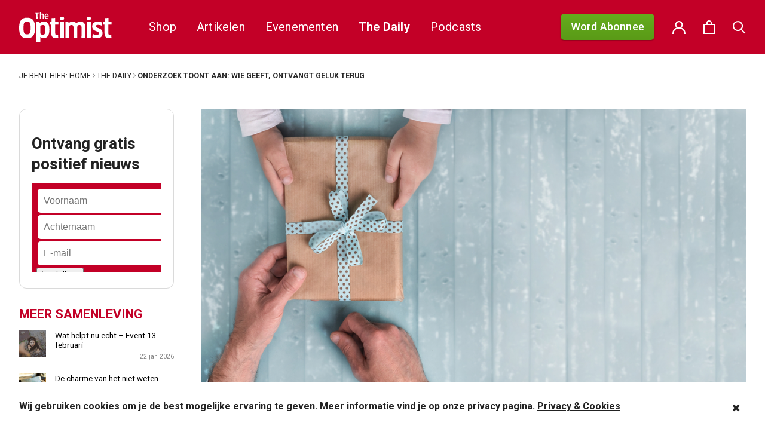

--- FILE ---
content_type: text/html; charset=UTF-8
request_url: https://theoptimist.nl/daily/onderzoek-toont-aan-wie-geeft-ontvangt-geluk-terug/
body_size: 30221
content:
<!DOCTYPE html>
<html lang="nl-NL">
<head>
	<meta charset="UTF-8">
	<meta name="viewport" content="width=device-width, initial-scale=1">
	<link rel="shortcut icon" href="https://theoptimist.nl/app/themes/medischdossier/assets/img/favicon.ico">

	<link rel="apple-touch-icon" sizes="180x180" href="/apple-touch-icon.png">
	<link rel="icon" type="image/png" sizes="32x32" href="/favicon-32x32.png">
	<link rel="icon" type="image/png" sizes="16x16" href="/favicon-16x16.png">
	<link rel="manifest" href="/site.webmanifest">
	<meta name="msapplication-TileColor" content="#da532c">
	<meta name="theme-color" content="#ffffff">
	<link rel="preconnect" href="https://fonts.gstatic.com">
	<link href="https://fonts.googleapis.com/css2?family=PT+Sans:wght@400;700&family=PT+Serif:wght@400;700&family=Roboto:wght@400;500;700&display=swap" rel="stylesheet">
	<script type="text/javascript">var switchTo5x=true;</script>
	<script type="text/javascript" src="https://w.sharethis.com/button/buttons.js"></script>
	<script type="text/javascript">stLight.options({publisher: "2ac141e8-5bd8-4aca-9445-c263c0e9957b", doNotHash: false, doNotCopy: false, hashAddressBar: false});</script>

	<!-- Google Tag Manager -->
	<script>(function(w,d,s,l,i){w[l]=w[l]||[];w[l].push({'gtm.start': new Date().getTime(),event:'gtm.js'});var f=d.getElementsByTagName(s)[0], j=d.createElement(s),dl=l!='dataLayer'?'&l='+l:'';j.async=true;j.src='https://www.googletagmanager.com/gtm.js?id='+i+dl;f.parentNode.insertBefore(j,f);})(window,document,'script','dataLayer','GTM-58S6RWH');</script>
	<!-- End Google Tag Manager -->

					<script>document.documentElement.className = document.documentElement.className + ' yes-js js_active js'</script>
			<script>(function(html){html.className = html.className.replace(/\bno-js\b/,'js')})(document.documentElement);</script>
<meta name='robots' content='index, follow, max-image-preview:large, max-snippet:-1, max-video-preview:-1' />
	<style>img:is([sizes="auto" i], [sizes^="auto," i]) { contain-intrinsic-size: 3000px 1500px }</style>
	
	<!-- This site is optimized with the Yoast SEO plugin v26.3 - https://yoast.com/wordpress/plugins/seo/ -->
	<title>Onderzoek toont aan: wie geeft, ontvangt geluk terug - The Optimist</title>
	<meta name="description" content="Het is een interessante test: geef aan vijftig mensen iedere week een geldbedrag. De ene helft mag het geld houden en gebruiken voor zichzelf, de andere..." />
	<link rel="canonical" href="https://theoptimist.nl/daily/onderzoek-toont-aan-wie-geeft-ontvangt-geluk-terug/" />
	<meta property="og:locale" content="nl_NL" />
	<meta property="og:type" content="article" />
	<meta property="og:title" content="Onderzoek toont aan: wie geeft, ontvangt geluk terug - The Optimist" />
	<meta property="og:description" content="Het is een interessante test: geef aan vijftig mensen iedere week een geldbedrag. De ene helft mag het geld houden en gebruiken voor zichzelf, de andere..." />
	<meta property="og:url" content="https://theoptimist.nl/daily/onderzoek-toont-aan-wie-geeft-ontvangt-geluk-terug/" />
	<meta property="og:site_name" content="The Optimist" />
	<meta property="og:image" content="https://theoptimist.nl/app/uploads/2017/08/shutterstock_632222432.jpg" />
	<meta property="og:image:width" content="1000" />
	<meta property="og:image:height" content="571" />
	<meta property="og:image:type" content="image/jpeg" />
	<meta name="twitter:card" content="summary_large_image" />
	<meta name="twitter:label1" content="Geschatte leestijd" />
	<meta name="twitter:data1" content="1 minuut" />
	<script type="application/ld+json" class="yoast-schema-graph">{"@context":"https://schema.org","@graph":[{"@type":"WebPage","@id":"https://theoptimist.nl/daily/onderzoek-toont-aan-wie-geeft-ontvangt-geluk-terug/","url":"https://theoptimist.nl/daily/onderzoek-toont-aan-wie-geeft-ontvangt-geluk-terug/","name":"Onderzoek toont aan: wie geeft, ontvangt geluk terug - The Optimist","isPartOf":{"@id":"https://theoptimist.nl/#website"},"primaryImageOfPage":{"@id":"https://theoptimist.nl/daily/onderzoek-toont-aan-wie-geeft-ontvangt-geluk-terug/#primaryimage"},"image":{"@id":"https://theoptimist.nl/daily/onderzoek-toont-aan-wie-geeft-ontvangt-geluk-terug/#primaryimage"},"thumbnailUrl":"https://theoptimist.nl/app/uploads/2017/08/shutterstock_632222432.jpg","datePublished":"2017-08-23T08:59:25+00:00","description":"Het is een interessante test: geef aan vijftig mensen iedere week een geldbedrag. De ene helft mag het geld houden en gebruiken voor zichzelf, de andere...","breadcrumb":{"@id":"https://theoptimist.nl/daily/onderzoek-toont-aan-wie-geeft-ontvangt-geluk-terug/#breadcrumb"},"inLanguage":"nl-NL","potentialAction":[{"@type":"ReadAction","target":["https://theoptimist.nl/daily/onderzoek-toont-aan-wie-geeft-ontvangt-geluk-terug/"]}]},{"@type":"ImageObject","inLanguage":"nl-NL","@id":"https://theoptimist.nl/daily/onderzoek-toont-aan-wie-geeft-ontvangt-geluk-terug/#primaryimage","url":"https://theoptimist.nl/app/uploads/2017/08/shutterstock_632222432.jpg","contentUrl":"https://theoptimist.nl/app/uploads/2017/08/shutterstock_632222432.jpg","width":1000,"height":571,"caption":"geven"},{"@type":"BreadcrumbList","@id":"https://theoptimist.nl/daily/onderzoek-toont-aan-wie-geeft-ontvangt-geluk-terug/#breadcrumb","itemListElement":[{"@type":"ListItem","position":1,"name":"Home","item":"https://theoptimist.nl/"},{"@type":"ListItem","position":2,"name":"The Daily","item":"https://theoptimist.nl/daily/"},{"@type":"ListItem","position":3,"name":"Onderzoek toont aan: wie geeft, ontvangt geluk terug"}]},{"@type":"WebSite","@id":"https://theoptimist.nl/#website","url":"https://theoptimist.nl/","name":"The Optimist","description":"Beter nieuws voor u en voor de planeet","potentialAction":[{"@type":"SearchAction","target":{"@type":"EntryPoint","urlTemplate":"https://theoptimist.nl/?s={search_term_string}"},"query-input":{"@type":"PropertyValueSpecification","valueRequired":true,"valueName":"search_term_string"}}],"inLanguage":"nl-NL"}]}</script>
	<!-- / Yoast SEO plugin. -->


<link rel='dns-prefetch' href='//code.jquery.com' />
<link rel='dns-prefetch' href='//www.googletagmanager.com' />
<link rel='dns-prefetch' href='//fonts.googleapis.com' />
<link rel="alternate" type="application/rss+xml" title="The Optimist &raquo; feed" href="https://theoptimist.nl/feed/" />
<link rel="alternate" type="application/rss+xml" title="The Optimist &raquo; reacties feed" href="https://theoptimist.nl/comments/feed/" />
<script type="text/javascript">
/* <![CDATA[ */
window._wpemojiSettings = {"baseUrl":"https:\/\/s.w.org\/images\/core\/emoji\/16.0.1\/72x72\/","ext":".png","svgUrl":"https:\/\/s.w.org\/images\/core\/emoji\/16.0.1\/svg\/","svgExt":".svg","source":{"concatemoji":"https:\/\/theoptimist.nl\/wp\/wp-includes\/js\/wp-emoji-release.min.js?ver=6.8.3"}};
/*! This file is auto-generated */
!function(s,n){var o,i,e;function c(e){try{var t={supportTests:e,timestamp:(new Date).valueOf()};sessionStorage.setItem(o,JSON.stringify(t))}catch(e){}}function p(e,t,n){e.clearRect(0,0,e.canvas.width,e.canvas.height),e.fillText(t,0,0);var t=new Uint32Array(e.getImageData(0,0,e.canvas.width,e.canvas.height).data),a=(e.clearRect(0,0,e.canvas.width,e.canvas.height),e.fillText(n,0,0),new Uint32Array(e.getImageData(0,0,e.canvas.width,e.canvas.height).data));return t.every(function(e,t){return e===a[t]})}function u(e,t){e.clearRect(0,0,e.canvas.width,e.canvas.height),e.fillText(t,0,0);for(var n=e.getImageData(16,16,1,1),a=0;a<n.data.length;a++)if(0!==n.data[a])return!1;return!0}function f(e,t,n,a){switch(t){case"flag":return n(e,"\ud83c\udff3\ufe0f\u200d\u26a7\ufe0f","\ud83c\udff3\ufe0f\u200b\u26a7\ufe0f")?!1:!n(e,"\ud83c\udde8\ud83c\uddf6","\ud83c\udde8\u200b\ud83c\uddf6")&&!n(e,"\ud83c\udff4\udb40\udc67\udb40\udc62\udb40\udc65\udb40\udc6e\udb40\udc67\udb40\udc7f","\ud83c\udff4\u200b\udb40\udc67\u200b\udb40\udc62\u200b\udb40\udc65\u200b\udb40\udc6e\u200b\udb40\udc67\u200b\udb40\udc7f");case"emoji":return!a(e,"\ud83e\udedf")}return!1}function g(e,t,n,a){var r="undefined"!=typeof WorkerGlobalScope&&self instanceof WorkerGlobalScope?new OffscreenCanvas(300,150):s.createElement("canvas"),o=r.getContext("2d",{willReadFrequently:!0}),i=(o.textBaseline="top",o.font="600 32px Arial",{});return e.forEach(function(e){i[e]=t(o,e,n,a)}),i}function t(e){var t=s.createElement("script");t.src=e,t.defer=!0,s.head.appendChild(t)}"undefined"!=typeof Promise&&(o="wpEmojiSettingsSupports",i=["flag","emoji"],n.supports={everything:!0,everythingExceptFlag:!0},e=new Promise(function(e){s.addEventListener("DOMContentLoaded",e,{once:!0})}),new Promise(function(t){var n=function(){try{var e=JSON.parse(sessionStorage.getItem(o));if("object"==typeof e&&"number"==typeof e.timestamp&&(new Date).valueOf()<e.timestamp+604800&&"object"==typeof e.supportTests)return e.supportTests}catch(e){}return null}();if(!n){if("undefined"!=typeof Worker&&"undefined"!=typeof OffscreenCanvas&&"undefined"!=typeof URL&&URL.createObjectURL&&"undefined"!=typeof Blob)try{var e="postMessage("+g.toString()+"("+[JSON.stringify(i),f.toString(),p.toString(),u.toString()].join(",")+"));",a=new Blob([e],{type:"text/javascript"}),r=new Worker(URL.createObjectURL(a),{name:"wpTestEmojiSupports"});return void(r.onmessage=function(e){c(n=e.data),r.terminate(),t(n)})}catch(e){}c(n=g(i,f,p,u))}t(n)}).then(function(e){for(var t in e)n.supports[t]=e[t],n.supports.everything=n.supports.everything&&n.supports[t],"flag"!==t&&(n.supports.everythingExceptFlag=n.supports.everythingExceptFlag&&n.supports[t]);n.supports.everythingExceptFlag=n.supports.everythingExceptFlag&&!n.supports.flag,n.DOMReady=!1,n.readyCallback=function(){n.DOMReady=!0}}).then(function(){return e}).then(function(){var e;n.supports.everything||(n.readyCallback(),(e=n.source||{}).concatemoji?t(e.concatemoji):e.wpemoji&&e.twemoji&&(t(e.twemoji),t(e.wpemoji)))}))}((window,document),window._wpemojiSettings);
/* ]]> */
</script>
<link rel='stylesheet' id='layerslider-css' href='https://theoptimist.nl/app/plugins/LayerSlider/static/layerslider/css/layerslider.css?ver=6.9.2' type='text/css' media='all' />
<link rel='stylesheet' id='ls-google-fonts-css' href='https://fonts.googleapis.com/css?family=Lato:100,300,regular,700,900%7COpen+Sans:300%7CIndie+Flower:regular%7COswald:300,regular,700%7CCuprum:regular:400&#038;subset=latin%2Clatin-ext' type='text/css' media='all' />
<style id='wp-emoji-styles-inline-css' type='text/css'>

	img.wp-smiley, img.emoji {
		display: inline !important;
		border: none !important;
		box-shadow: none !important;
		height: 1em !important;
		width: 1em !important;
		margin: 0 0.07em !important;
		vertical-align: -0.1em !important;
		background: none !important;
		padding: 0 !important;
	}
</style>
<link rel='stylesheet' id='wp-block-library-css' href='https://theoptimist.nl/wp/wp-includes/css/dist/block-library/style.min.css?ver=6.8.3' type='text/css' media='all' />
<style id='classic-theme-styles-inline-css' type='text/css'>
/*! This file is auto-generated */
.wp-block-button__link{color:#fff;background-color:#32373c;border-radius:9999px;box-shadow:none;text-decoration:none;padding:calc(.667em + 2px) calc(1.333em + 2px);font-size:1.125em}.wp-block-file__button{background:#32373c;color:#fff;text-decoration:none}
</style>
<link rel='stylesheet' id='activecampaign-form-block-css' href='https://theoptimist.nl/app/plugins/activecampaign-subscription-forms/activecampaign-form-block/build/style-index.css?ver=1750013433' type='text/css' media='all' />
<link rel='stylesheet' id='wp-components-css' href='https://theoptimist.nl/wp/wp-includes/css/dist/components/style.min.css?ver=6.8.3' type='text/css' media='all' />
<link rel='stylesheet' id='wp-preferences-css' href='https://theoptimist.nl/wp/wp-includes/css/dist/preferences/style.min.css?ver=6.8.3' type='text/css' media='all' />
<link rel='stylesheet' id='wp-block-editor-css' href='https://theoptimist.nl/wp/wp-includes/css/dist/block-editor/style.min.css?ver=6.8.3' type='text/css' media='all' />
<link rel='stylesheet' id='popup-maker-block-library-style-css' href='https://theoptimist.nl/app/plugins/popup-maker/dist/packages/block-library-style.css?ver=dbea705cfafe089d65f1' type='text/css' media='all' />
<link rel='stylesheet' id='jquery-selectBox-css' href='https://theoptimist.nl/app/plugins/yith-woocommerce-wishlist/assets/css/jquery.selectBox.css?ver=1.2.0' type='text/css' media='all' />
<link rel='stylesheet' id='woocommerce_prettyPhoto_css-css' href='//theoptimist.nl/app/plugins/woocommerce/assets/css/prettyPhoto.css?ver=3.1.6' type='text/css' media='all' />
<link rel='stylesheet' id='yith-wcwl-main-css' href='https://theoptimist.nl/app/plugins/yith-woocommerce-wishlist/assets/css/style.css?ver=4.10.0' type='text/css' media='all' />
<style id='yith-wcwl-main-inline-css' type='text/css'>
 :root { --rounded-corners-radius: 16px; --add-to-cart-rounded-corners-radius: 16px; --feedback-duration: 3s } 
 :root { --rounded-corners-radius: 16px; --add-to-cart-rounded-corners-radius: 16px; --feedback-duration: 3s } 
</style>
<style id='global-styles-inline-css' type='text/css'>
:root{--wp--preset--aspect-ratio--square: 1;--wp--preset--aspect-ratio--4-3: 4/3;--wp--preset--aspect-ratio--3-4: 3/4;--wp--preset--aspect-ratio--3-2: 3/2;--wp--preset--aspect-ratio--2-3: 2/3;--wp--preset--aspect-ratio--16-9: 16/9;--wp--preset--aspect-ratio--9-16: 9/16;--wp--preset--color--black: #000000;--wp--preset--color--cyan-bluish-gray: #abb8c3;--wp--preset--color--white: #ffffff;--wp--preset--color--pale-pink: #f78da7;--wp--preset--color--vivid-red: #cf2e2e;--wp--preset--color--luminous-vivid-orange: #ff6900;--wp--preset--color--luminous-vivid-amber: #fcb900;--wp--preset--color--light-green-cyan: #7bdcb5;--wp--preset--color--vivid-green-cyan: #00d084;--wp--preset--color--pale-cyan-blue: #8ed1fc;--wp--preset--color--vivid-cyan-blue: #0693e3;--wp--preset--color--vivid-purple: #9b51e0;--wp--preset--gradient--vivid-cyan-blue-to-vivid-purple: linear-gradient(135deg,rgba(6,147,227,1) 0%,rgb(155,81,224) 100%);--wp--preset--gradient--light-green-cyan-to-vivid-green-cyan: linear-gradient(135deg,rgb(122,220,180) 0%,rgb(0,208,130) 100%);--wp--preset--gradient--luminous-vivid-amber-to-luminous-vivid-orange: linear-gradient(135deg,rgba(252,185,0,1) 0%,rgba(255,105,0,1) 100%);--wp--preset--gradient--luminous-vivid-orange-to-vivid-red: linear-gradient(135deg,rgba(255,105,0,1) 0%,rgb(207,46,46) 100%);--wp--preset--gradient--very-light-gray-to-cyan-bluish-gray: linear-gradient(135deg,rgb(238,238,238) 0%,rgb(169,184,195) 100%);--wp--preset--gradient--cool-to-warm-spectrum: linear-gradient(135deg,rgb(74,234,220) 0%,rgb(151,120,209) 20%,rgb(207,42,186) 40%,rgb(238,44,130) 60%,rgb(251,105,98) 80%,rgb(254,248,76) 100%);--wp--preset--gradient--blush-light-purple: linear-gradient(135deg,rgb(255,206,236) 0%,rgb(152,150,240) 100%);--wp--preset--gradient--blush-bordeaux: linear-gradient(135deg,rgb(254,205,165) 0%,rgb(254,45,45) 50%,rgb(107,0,62) 100%);--wp--preset--gradient--luminous-dusk: linear-gradient(135deg,rgb(255,203,112) 0%,rgb(199,81,192) 50%,rgb(65,88,208) 100%);--wp--preset--gradient--pale-ocean: linear-gradient(135deg,rgb(255,245,203) 0%,rgb(182,227,212) 50%,rgb(51,167,181) 100%);--wp--preset--gradient--electric-grass: linear-gradient(135deg,rgb(202,248,128) 0%,rgb(113,206,126) 100%);--wp--preset--gradient--midnight: linear-gradient(135deg,rgb(2,3,129) 0%,rgb(40,116,252) 100%);--wp--preset--font-size--small: 13px;--wp--preset--font-size--medium: 20px;--wp--preset--font-size--large: 36px;--wp--preset--font-size--x-large: 42px;--wp--preset--spacing--20: 0.44rem;--wp--preset--spacing--30: 0.67rem;--wp--preset--spacing--40: 1rem;--wp--preset--spacing--50: 1.5rem;--wp--preset--spacing--60: 2.25rem;--wp--preset--spacing--70: 3.38rem;--wp--preset--spacing--80: 5.06rem;--wp--preset--shadow--natural: 6px 6px 9px rgba(0, 0, 0, 0.2);--wp--preset--shadow--deep: 12px 12px 50px rgba(0, 0, 0, 0.4);--wp--preset--shadow--sharp: 6px 6px 0px rgba(0, 0, 0, 0.2);--wp--preset--shadow--outlined: 6px 6px 0px -3px rgba(255, 255, 255, 1), 6px 6px rgba(0, 0, 0, 1);--wp--preset--shadow--crisp: 6px 6px 0px rgba(0, 0, 0, 1);}:where(.is-layout-flex){gap: 0.5em;}:where(.is-layout-grid){gap: 0.5em;}body .is-layout-flex{display: flex;}.is-layout-flex{flex-wrap: wrap;align-items: center;}.is-layout-flex > :is(*, div){margin: 0;}body .is-layout-grid{display: grid;}.is-layout-grid > :is(*, div){margin: 0;}:where(.wp-block-columns.is-layout-flex){gap: 2em;}:where(.wp-block-columns.is-layout-grid){gap: 2em;}:where(.wp-block-post-template.is-layout-flex){gap: 1.25em;}:where(.wp-block-post-template.is-layout-grid){gap: 1.25em;}.has-black-color{color: var(--wp--preset--color--black) !important;}.has-cyan-bluish-gray-color{color: var(--wp--preset--color--cyan-bluish-gray) !important;}.has-white-color{color: var(--wp--preset--color--white) !important;}.has-pale-pink-color{color: var(--wp--preset--color--pale-pink) !important;}.has-vivid-red-color{color: var(--wp--preset--color--vivid-red) !important;}.has-luminous-vivid-orange-color{color: var(--wp--preset--color--luminous-vivid-orange) !important;}.has-luminous-vivid-amber-color{color: var(--wp--preset--color--luminous-vivid-amber) !important;}.has-light-green-cyan-color{color: var(--wp--preset--color--light-green-cyan) !important;}.has-vivid-green-cyan-color{color: var(--wp--preset--color--vivid-green-cyan) !important;}.has-pale-cyan-blue-color{color: var(--wp--preset--color--pale-cyan-blue) !important;}.has-vivid-cyan-blue-color{color: var(--wp--preset--color--vivid-cyan-blue) !important;}.has-vivid-purple-color{color: var(--wp--preset--color--vivid-purple) !important;}.has-black-background-color{background-color: var(--wp--preset--color--black) !important;}.has-cyan-bluish-gray-background-color{background-color: var(--wp--preset--color--cyan-bluish-gray) !important;}.has-white-background-color{background-color: var(--wp--preset--color--white) !important;}.has-pale-pink-background-color{background-color: var(--wp--preset--color--pale-pink) !important;}.has-vivid-red-background-color{background-color: var(--wp--preset--color--vivid-red) !important;}.has-luminous-vivid-orange-background-color{background-color: var(--wp--preset--color--luminous-vivid-orange) !important;}.has-luminous-vivid-amber-background-color{background-color: var(--wp--preset--color--luminous-vivid-amber) !important;}.has-light-green-cyan-background-color{background-color: var(--wp--preset--color--light-green-cyan) !important;}.has-vivid-green-cyan-background-color{background-color: var(--wp--preset--color--vivid-green-cyan) !important;}.has-pale-cyan-blue-background-color{background-color: var(--wp--preset--color--pale-cyan-blue) !important;}.has-vivid-cyan-blue-background-color{background-color: var(--wp--preset--color--vivid-cyan-blue) !important;}.has-vivid-purple-background-color{background-color: var(--wp--preset--color--vivid-purple) !important;}.has-black-border-color{border-color: var(--wp--preset--color--black) !important;}.has-cyan-bluish-gray-border-color{border-color: var(--wp--preset--color--cyan-bluish-gray) !important;}.has-white-border-color{border-color: var(--wp--preset--color--white) !important;}.has-pale-pink-border-color{border-color: var(--wp--preset--color--pale-pink) !important;}.has-vivid-red-border-color{border-color: var(--wp--preset--color--vivid-red) !important;}.has-luminous-vivid-orange-border-color{border-color: var(--wp--preset--color--luminous-vivid-orange) !important;}.has-luminous-vivid-amber-border-color{border-color: var(--wp--preset--color--luminous-vivid-amber) !important;}.has-light-green-cyan-border-color{border-color: var(--wp--preset--color--light-green-cyan) !important;}.has-vivid-green-cyan-border-color{border-color: var(--wp--preset--color--vivid-green-cyan) !important;}.has-pale-cyan-blue-border-color{border-color: var(--wp--preset--color--pale-cyan-blue) !important;}.has-vivid-cyan-blue-border-color{border-color: var(--wp--preset--color--vivid-cyan-blue) !important;}.has-vivid-purple-border-color{border-color: var(--wp--preset--color--vivid-purple) !important;}.has-vivid-cyan-blue-to-vivid-purple-gradient-background{background: var(--wp--preset--gradient--vivid-cyan-blue-to-vivid-purple) !important;}.has-light-green-cyan-to-vivid-green-cyan-gradient-background{background: var(--wp--preset--gradient--light-green-cyan-to-vivid-green-cyan) !important;}.has-luminous-vivid-amber-to-luminous-vivid-orange-gradient-background{background: var(--wp--preset--gradient--luminous-vivid-amber-to-luminous-vivid-orange) !important;}.has-luminous-vivid-orange-to-vivid-red-gradient-background{background: var(--wp--preset--gradient--luminous-vivid-orange-to-vivid-red) !important;}.has-very-light-gray-to-cyan-bluish-gray-gradient-background{background: var(--wp--preset--gradient--very-light-gray-to-cyan-bluish-gray) !important;}.has-cool-to-warm-spectrum-gradient-background{background: var(--wp--preset--gradient--cool-to-warm-spectrum) !important;}.has-blush-light-purple-gradient-background{background: var(--wp--preset--gradient--blush-light-purple) !important;}.has-blush-bordeaux-gradient-background{background: var(--wp--preset--gradient--blush-bordeaux) !important;}.has-luminous-dusk-gradient-background{background: var(--wp--preset--gradient--luminous-dusk) !important;}.has-pale-ocean-gradient-background{background: var(--wp--preset--gradient--pale-ocean) !important;}.has-electric-grass-gradient-background{background: var(--wp--preset--gradient--electric-grass) !important;}.has-midnight-gradient-background{background: var(--wp--preset--gradient--midnight) !important;}.has-small-font-size{font-size: var(--wp--preset--font-size--small) !important;}.has-medium-font-size{font-size: var(--wp--preset--font-size--medium) !important;}.has-large-font-size{font-size: var(--wp--preset--font-size--large) !important;}.has-x-large-font-size{font-size: var(--wp--preset--font-size--x-large) !important;}
:where(.wp-block-post-template.is-layout-flex){gap: 1.25em;}:where(.wp-block-post-template.is-layout-grid){gap: 1.25em;}
:where(.wp-block-columns.is-layout-flex){gap: 2em;}:where(.wp-block-columns.is-layout-grid){gap: 2em;}
:root :where(.wp-block-pullquote){font-size: 1.5em;line-height: 1.6;}
</style>
<link rel='stylesheet' id='wfp-styles-css' href='https://theoptimist.nl/app/plugins/favorite-post/css/style.css?ver=20260124' type='text/css' media='all' />
<link rel='stylesheet' id='mg-copernica-css' href='https://theoptimist.nl/app/plugins/mg-copernica/public/css/mg-copernica-public.min.css?ver=2.0.0' type='text/css' media='all' />
<link rel='stylesheet' id='taxonomy-image-plugin-public-css' href='https://theoptimist.nl/app/plugins/taxonomy-images/css/style.css?ver=0.9.6' type='text/css' media='screen' />
<link rel='stylesheet' id='woocommerce-perfectbase-style-css' href='https://theoptimist.nl/app/plugins/woocommerce-perfectbase/assets/css/woocommerce-perfectbase.css?ver=6.8.3' type='text/css' media='all' />
<link rel='stylesheet' id='woocommerce-layout-css' href='https://theoptimist.nl/app/plugins/woocommerce/assets/css/woocommerce-layout.css?ver=10.3.4' type='text/css' media='all' />
<link rel='stylesheet' id='woocommerce-smallscreen-css' href='https://theoptimist.nl/app/plugins/woocommerce/assets/css/woocommerce-smallscreen.css?ver=10.3.4' type='text/css' media='only screen and (max-width: 768px)' />
<link rel='stylesheet' id='woocommerce-general-css' href='https://theoptimist.nl/app/plugins/woocommerce/assets/css/woocommerce.css?ver=10.3.4' type='text/css' media='all' />
<style id='woocommerce-inline-inline-css' type='text/css'>
.woocommerce form .form-row .required { visibility: visible; }
</style>
<link rel='stylesheet' id='wsl-widget-css' href='https://theoptimist.nl/app/plugins/wordpress-social-login/assets/css/style.css?ver=6.8.3' type='text/css' media='all' />
<link rel='stylesheet' id='brands-styles-css' href='https://theoptimist.nl/app/plugins/woocommerce/assets/css/brands.css?ver=10.3.4' type='text/css' media='all' />
<link rel='stylesheet' id='jquery-ui-css-css' href='https://code.jquery.com/ui/1.12.1/themes/base/jquery-ui.css?ver=6.8.3' type='text/css' media='all' />
<link rel='stylesheet' id='plugins-css-css' href='https://theoptimist.nl/app/themes/medischdossier/assets/css/plugins.css?ver=6.8.3' type='text/css' media='all' />
<link rel='stylesheet' id='main-css-css' href='https://theoptimist.nl/app/themes/medischdossier/assets/css/main.css?ver=1.0.88' type='text/css' media='all' />
<link rel='stylesheet' id='mollie-applepaydirect-css' href='https://theoptimist.nl/app/plugins/mollie-payments-for-woocommerce/public/css/mollie-applepaydirect.min.css?ver=1762342479' type='text/css' media='screen' />
<script type="text/javascript" id="layerslider-greensock-js-extra">
/* <![CDATA[ */
var LS_Meta = {"v":"6.9.2"};
/* ]]> */
</script>
<script type="text/javascript" src="https://theoptimist.nl/app/plugins/LayerSlider/static/layerslider/js/greensock.js?ver=1.19.0" id="layerslider-greensock-js"></script>
<script type="text/javascript" src="https://theoptimist.nl/wp/wp-includes/js/jquery/jquery.min.js?ver=3.7.1" id="jquery-core-js"></script>
<script type="text/javascript" src="https://theoptimist.nl/wp/wp-includes/js/jquery/jquery-migrate.min.js?ver=3.4.1" id="jquery-migrate-js"></script>
<script type="text/javascript" src="https://theoptimist.nl/app/plugins/LayerSlider/static/layerslider/js/layerslider.kreaturamedia.jquery.js?ver=6.9.2" id="layerslider-js"></script>
<script type="text/javascript" src="https://theoptimist.nl/app/plugins/LayerSlider/static/layerslider/js/layerslider.transitions.js?ver=6.9.2" id="layerslider-transitions-js"></script>
<script type="text/javascript" id="clevertracking-js-extra">
/* <![CDATA[ */
var clevertrackingObject = {"custid":"0","email":"","CONNECTION_STRING_NAME":"CONNECT_CC_CDP","homeurl":"https:\/\/theoptimist.nl","clickurl":"https:\/\/theoptimist.nl","postid":"313698","apiurl":"https:\/\/api.cleverconnected.nl\/api\/tracking","apikey":"4ea7cc932e340443383fc13b2d10d1bbr","userip":"18.224.45.34","idforcheck":"","ct_version":"0.2.28","nonce":"ff39ccb2ce"};
/* ]]> */
</script>
<script type="text/javascript" src="https://theoptimist.nl/app/plugins/clever-tracking/public/js/clevertracking-public.js?ver=0.2.28" id="clevertracking-js"></script>
<script type="text/javascript" id="wc-country-select-js-extra">
/* <![CDATA[ */
var wc_country_select_params = {"countries":"{\"AR\":{\"C\":\"Ciudad Aut\\u00f3noma de Buenos Aires\",\"B\":\"Buenos Aires\",\"K\":\"Catamarca\",\"H\":\"Chaco\",\"U\":\"Chubut\",\"X\":\"C\\u00f3rdoba\",\"W\":\"Corrientes\",\"E\":\"Entre R\\u00edos\",\"P\":\"Formosa\",\"Y\":\"Jujuy\",\"L\":\"La Pampa\",\"F\":\"La Rioja\",\"M\":\"Mendoza\",\"N\":\"Misiones\",\"Q\":\"Neuqu\\u00e9n\",\"R\":\"R\\u00edo Negro\",\"A\":\"Salta\",\"J\":\"San Juan\",\"D\":\"San Luis\",\"Z\":\"Santa Cruz\",\"S\":\"Santa Fe\",\"G\":\"Santiago del Estero\",\"V\":\"Vuurland\",\"T\":\"Tucum\\u00e1n\"},\"AU\":{\"ACT\":\"Australian Capital Territory\",\"NSW\":\"Nieuw-Zuid-Wales\",\"NT\":\"Noordelijk Territorium\",\"QLD\":\"Queensland\",\"SA\":\"Zuid-Australi\\u00eb\",\"TAS\":\"Tasmani\\u00eb\",\"VIC\":\"Victoria\",\"WA\":\"West-Australi\\u00eb\"},\"BE\":[],\"BR\":{\"AC\":\"Acre\",\"AL\":\"Alagoas\",\"AP\":\"Amap\\u00e1\",\"AM\":\"Amazonas\",\"BA\":\"Bahia\",\"CE\":\"Cear\\u00e1\",\"DF\":\"Distrito Federal\",\"ES\":\"Esp\\u00edrito Santo\",\"GO\":\"Goi\\u00e1s\",\"MA\":\"Maranh\\u00e3o\",\"MT\":\"Mato Grosso\",\"MS\":\"Mato Grosso do Sul\",\"MG\":\"Minas Gerais\",\"PA\":\"Par\\u00e1\",\"PB\":\"Para\\u00edba\",\"PR\":\"Paran\\u00e1\",\"PE\":\"Pernambuco\",\"PI\":\"Piau\\u00ed\",\"RJ\":\"Rio de Janeiro\",\"RN\":\"Rio Grande do Norte\",\"RS\":\"Rio Grande do Sul\",\"RO\":\"Rond\\u00f4nia\",\"RR\":\"Roraima\",\"SC\":\"Santa Catarina\",\"SP\":\"S\\u00e3o Paulo\",\"SE\":\"Sergipe\",\"TO\":\"Tocantins\"},\"BG\":{\"BG-01\":\"Blagoevgrad\",\"BG-02\":\"Burgas\",\"BG-08\":\"Dobrich\",\"BG-07\":\"Gabrovo\",\"BG-26\":\"Haskovo\",\"BG-09\":\"Kardzhali\",\"BG-10\":\"Kyustendil\",\"BG-11\":\"Lovech\",\"BG-12\":\"Montana\",\"BG-13\":\"Pazardzhik\",\"BG-14\":\"Pernik\",\"BG-15\":\"Pleven\",\"BG-16\":\"Plovdiv\",\"BG-17\":\"Razgrad\",\"BG-18\":\"Ruse\",\"BG-27\":\"Shumen\",\"BG-19\":\"Silistra\",\"BG-20\":\"Sliven\",\"BG-21\":\"Smolyan\",\"BG-23\":\"Regio Sofia\",\"BG-22\":\"Sofia\",\"BG-24\":\"Stara Zagora\",\"BG-25\":\"Targovishte\",\"BG-03\":\"Varna\",\"BG-04\":\"Veliko Tarnovo\",\"BG-05\":\"Vidin\",\"BG-06\":\"Vratsa\",\"BG-28\":\"Yambol\"},\"CA\":{\"AB\":\"Alberta\",\"BC\":\"Brits-Columbia\",\"MB\":\"Manitoba\",\"NB\":\"New Brunswick\",\"NL\":\"Newfoundland en Labrador\",\"NT\":\"Northwest Territories\",\"NS\":\"Nova Scotia\",\"NU\":\"Nunavut\",\"ON\":\"Ontario\",\"PE\":\"Prins Edwardeiland\",\"QC\":\"Quebec\",\"SK\":\"Saskatchewan\",\"YT\":\"Yukon\"},\"CL\":{\"CL-AI\":\"Ais\\u00e9n del General Carlos Iba\\u00f1ez del Campo\",\"CL-AN\":\"Antofagasta\",\"CL-AP\":\"Arica y Parinacota\",\"CL-AR\":\"La Araucan\\u00eda\",\"CL-AT\":\"Atacama\",\"CL-BI\":\"Biob\\u00edo\",\"CL-CO\":\"Coquimbo\",\"CL-LI\":\"Libertador General Bernardo O'Higgins\",\"CL-LL\":\"Los Lagos\",\"CL-LR\":\"Los R\\u00edos\",\"CL-MA\":\"Magallanes\",\"CL-ML\":\"Maule\",\"CL-NB\":\"\\u00d1uble\",\"CL-RM\":\"Regi\\u00f3n Metropolitana de Santiago\",\"CL-TA\":\"Tarapac\\u00e1\",\"CL-VS\":\"Valpara\\u00edso\"},\"CN\":{\"CN1\":\"Yunnan \\\/ \\u4e91\\u5357\",\"CN2\":\"Beijing \\\/ \\u5317\\u4eac\",\"CN3\":\"Tianjin \\\/ \\u5929\\u6d25\",\"CN4\":\"Hebei \\\/ \\u6cb3\\u5317\",\"CN5\":\"Shanxi \\\/ \\u5c71\\u897f\",\"CN6\":\"Inner Mongolia \\\/ \\u5167\\u8499\\u53e4\",\"CN7\":\"Liaoning \\\/ \\u8fbd\\u5b81\",\"CN8\":\"Jilin \\\/ \\u5409\\u6797\",\"CN9\":\"Heilongjiang \\\/ \\u9ed1\\u9f99\\u6c5f\",\"CN10\":\"Shanghai \\\/ \\u4e0a\\u6d77\",\"CN11\":\"Jiangsu \\\/ \\u6c5f\\u82cf\",\"CN12\":\"Zhejiang \\\/ \\u6d59\\u6c5f\",\"CN13\":\"Anhui \\\/ \\u5b89\\u5fbd\",\"CN14\":\"Fujian \\\/ \\u798f\\u5efa\",\"CN15\":\"Jiangxi \\\/ \\u6c5f\\u897f\",\"CN16\":\"Shandong \\\/ \\u5c71\\u4e1c\",\"CN17\":\"Henan \\\/ \\u6cb3\\u5357\",\"CN18\":\"Hubei \\\/ \\u6e56\\u5317\",\"CN19\":\"Hunan \\\/ \\u6e56\\u5357\",\"CN20\":\"Guangdong \\\/ \\u5e7f\\u4e1c\",\"CN21\":\"Guangxi Zhuang \\\/ \\u5e7f\\u897f\\u58ee\\u65cf\",\"CN22\":\"Hainan \\\/ \\u6d77\\u5357\",\"CN23\":\"Chongqing \\\/ \\u91cd\\u5e86\",\"CN24\":\"Sichuan \\\/ \\u56db\\u5ddd\",\"CN25\":\"Guizhou \\\/ \\u8d35\\u5dde\",\"CN26\":\"Shaanxi \\\/ \\u9655\\u897f\",\"CN27\":\"Gansu \\\/ \\u7518\\u8083\",\"CN28\":\"Qinghai \\\/ \\u9752\\u6d77\",\"CN29\":\"Ningxia Hui \\\/ \\u5b81\\u590f\",\"CN30\":\"Macao \\\/ \\u6fb3\\u95e8\",\"CN31\":\"Tibet \\\/ \\u897f\\u85cf\",\"CN32\":\"Xinjiang \\\/ \\u65b0\\u7586\"},\"CO\":{\"CO-AMA\":\"Amazonas\",\"CO-ANT\":\"Antioquia\",\"CO-ARA\":\"Arauca\",\"CO-ATL\":\"Atl\\u00e1ntico\",\"CO-BOL\":\"Bol\\u00edvar\",\"CO-BOY\":\"Boyac\\u00e1\",\"CO-CAL\":\"Caldas\",\"CO-CAQ\":\"Caquet\\u00e1\",\"CO-CAS\":\"Casanare\",\"CO-CAU\":\"Cauca\",\"CO-CES\":\"Cesar\",\"CO-CHO\":\"Choc\\u00f3\",\"CO-COR\":\"C\\u00f3rdoba\",\"CO-CUN\":\"Cundinamarca\",\"CO-DC\":\"Capital District\",\"CO-GUA\":\"Guain\\u00eda\",\"CO-GUV\":\"Guaviare\",\"CO-HUI\":\"Huila\",\"CO-LAG\":\"La Guajira\",\"CO-MAG\":\"Magdalena\",\"CO-MET\":\"Meta\",\"CO-NAR\":\"Nari\\u00f1o\",\"CO-NSA\":\"Norte de Santander\",\"CO-PUT\":\"Putumayo\",\"CO-QUI\":\"Quind\\u00edo\",\"CO-RIS\":\"Risaralda\",\"CO-SAN\":\"Santander\",\"CO-SAP\":\"San Andr\\u00e9s & Providencia\",\"CO-SUC\":\"Sucre\",\"CO-TOL\":\"Tolima\",\"CO-VAC\":\"Valle del Cauca\",\"CO-VAU\":\"Vaup\\u00e9s\",\"CO-VID\":\"Vichada\"},\"CR\":{\"CR-A\":\"Alajuela\",\"CR-C\":\"Cartago\",\"CR-G\":\"Guanacaste\",\"CR-H\":\"Heredia\",\"CR-L\":\"Lim\\u00f3n\",\"CR-P\":\"Puntarenas\",\"CR-SJ\":\"San Jos\\u00e9\"},\"DK\":[],\"DE\":{\"DE-BW\":\"Baden-W\\u00fcrttemberg\",\"DE-BY\":\"Beieren\",\"DE-BE\":\"Berlijn\",\"DE-BB\":\"Brandenburg\",\"DE-HB\":\"Bremen\",\"DE-HH\":\"Hamburg\",\"DE-HE\":\"Hessen\",\"DE-MV\":\"Mecklenburg-Voor-Pommeren\",\"DE-NI\":\"Nedersaksen\",\"DE-NW\":\"Noordrijn-Westfalen\",\"DE-RP\":\"Rijnland-Palts\",\"DE-SL\":\"Saarland\",\"DE-SN\":\"Saksen\",\"DE-ST\":\"Saksen-Anhalt\",\"DE-SH\":\"Sleeswijk-Holstein\",\"DE-TH\":\"Th\\u00fcringen\"},\"EC\":{\"EC-A\":\"Azuay\",\"EC-B\":\"Bol\\u00edvar\",\"EC-F\":\"Ca\\u00f1ar\",\"EC-C\":\"Carchi\",\"EC-H\":\"Chimborazo\",\"EC-X\":\"Cotopaxi\",\"EC-O\":\"El Oro\",\"EC-E\":\"Esmeraldas\",\"EC-W\":\"Gal\\u00e1pagos\",\"EC-G\":\"Guayas\",\"EC-I\":\"Imbabura\",\"EC-L\":\"Loja\",\"EC-R\":\"Los R\\u00edos\",\"EC-M\":\"Manab\\u00ed\",\"EC-S\":\"Morona-Santiago\",\"EC-N\":\"Napo\",\"EC-D\":\"Orellana\",\"EC-Y\":\"Pastaza\",\"EC-P\":\"Pichincha\",\"EC-SE\":\"Santa Elena\",\"EC-SD\":\"Santo Domingo de los Ts\\u00e1chilas\",\"EC-U\":\"Sucumb\\u00edos\",\"EC-T\":\"Tungurahua\",\"EC-Z\":\"Zamora-Chinchipe\"},\"EE\":[],\"PH\":{\"ABR\":\"Abra\",\"AGN\":\"Agusan del Norte\",\"AGS\":\"Agusan del Sur\",\"AKL\":\"Aklan\",\"ALB\":\"Albay\",\"ANT\":\"Antique\",\"APA\":\"Apayao\",\"AUR\":\"Aurora\",\"BAS\":\"Basilan\",\"BAN\":\"Bataan\",\"BTN\":\"Batanes\",\"BTG\":\"Batangas\",\"BEN\":\"Benguet\",\"BIL\":\"Biliran\",\"BOH\":\"Bohol\",\"BUK\":\"Bukidnon\",\"BUL\":\"Bulacan\",\"CAG\":\"Cagayan\",\"CAN\":\"Camarines Norte\",\"CAS\":\"Camarines Sur\",\"CAM\":\"Camiguin\",\"CAP\":\"Capiz\",\"CAT\":\"Catanduanes\",\"CAV\":\"Cavite\",\"CEB\":\"Cebu\",\"COM\":\"Compostela Valley\",\"NCO\":\"Cotabato\",\"DAV\":\"Davao del Norte\",\"DAS\":\"Davao del Sur\",\"DAC\":\"Davao Occidental\",\"DAO\":\"Davao Oriental\",\"DIN\":\"Dinagat Islands\",\"EAS\":\"Eastern Samar\",\"GUI\":\"Guimaras\",\"IFU\":\"Ifugao\",\"ILN\":\"Ilocos Norte\",\"ILS\":\"Ilocos Sur\",\"ILI\":\"Iloilo\",\"ISA\":\"Isabela\",\"KAL\":\"Kalinga\",\"LUN\":\"La Union\",\"LAG\":\"Laguna\",\"LAN\":\"Lanao del Norte\",\"LAS\":\"Lanao del Sur\",\"LEY\":\"Leyte\",\"MAG\":\"Maguindanao\",\"MAD\":\"Marinduque\",\"MAS\":\"Masbate\",\"MSC\":\"Misamis Occidental\",\"MSR\":\"Misamis Oriental\",\"MOU\":\"Mountain Province\",\"NEC\":\"Negros Occidental\",\"NER\":\"Negros Oriental\",\"NSA\":\"Northern Samar\",\"NUE\":\"Nueva Ecija\",\"NUV\":\"Nueva Vizcaya\",\"MDC\":\"Occidental Mindoro\",\"MDR\":\"Oriental Mindoro\",\"PLW\":\"Palawan\",\"PAM\":\"Pampanga\",\"PAN\":\"Pangasinan\",\"QUE\":\"Quezon\",\"QUI\":\"Quirino\",\"RIZ\":\"Rizal\",\"ROM\":\"Romblon\",\"WSA\":\"Samar\",\"SAR\":\"Sarangani\",\"SIQ\":\"Siquijor\",\"SOR\":\"Sorsogon\",\"SCO\":\"South Cotabato\",\"SLE\":\"Southern Leyte\",\"SUK\":\"Sultan Kudarat\",\"SLU\":\"Sulu\",\"SUN\":\"Surigao del Norte\",\"SUR\":\"Surigao del Sur\",\"TAR\":\"Tarlac\",\"TAW\":\"Tawi-Tawi\",\"ZMB\":\"Zambales\",\"ZAN\":\"Zamboanga del Norte\",\"ZAS\":\"Zamboanga del Sur\",\"ZSI\":\"Zamboanga Sibugay\",\"00\":\"Metro Manila\"},\"FI\":[],\"FR\":[],\"GR\":{\"I\":\"Attika\",\"A\":\"Oost-Macedoni\\u00eb en Thraci\\u00eb\",\"B\":\"Centraal-Macedoni\\u00eb\",\"C\":\"West-Macedoni\\u00eb\",\"D\":\"Epirus\",\"E\":\"Thessali\\u00eb\",\"F\":\"Ionische Eilanden\",\"G\":\"West-Griekenland\",\"H\":\"Centraal-Griekenland\",\"J\":\"Peloponnesos\",\"K\":\"Noord-Aegisch\",\"L\":\"Zuid-Aegisch\",\"M\":\"Kreta\"},\"HU\":{\"BK\":\"B\\u00e1cs-Kiskun\",\"BE\":\"B\\u00e9k\\u00e9s\",\"BA\":\"Baranya\",\"BZ\":\"Borsod-Aba\\u00faj-Zempl\\u00e9n\",\"BU\":\"Budapest\",\"CS\":\"Csongr\\u00e1d-Csan\\u00e1d\",\"FE\":\"Fej\\u00e9r\",\"GS\":\"Gy\\u0151r-Moson-Sopron\",\"HB\":\"Hajd\\u00fa-Bihar\",\"HE\":\"Heves\",\"JN\":\"J\\u00e1sz-Nagykun-Szolnok\",\"KE\":\"Kom\\u00e1rom-Esztergom\",\"NO\":\"N\\u00f3gr\\u00e1d\",\"PE\":\"Pest\",\"SO\":\"Somogy\",\"SZ\":\"Szabolcs-Szatm\\u00e1r-Bereg\",\"TO\":\"Tolna\",\"VA\":\"Vas\",\"VE\":\"Veszpr\\u00e9m\",\"ZA\":\"Zala\"},\"IS\":[],\"IE\":{\"CW\":\"Carlow\",\"CN\":\"Cavan\",\"CE\":\"Clare\",\"CO\":\"Cork\",\"DL\":\"Donegal\",\"D\":\"Dublin\",\"G\":\"Galway\",\"KY\":\"Kerry\",\"KE\":\"Kildare\",\"KK\":\"Kilkenny\",\"LS\":\"Laois\",\"LM\":\"Leitrim\",\"LK\":\"Limerick\",\"LD\":\"Longford\",\"LH\":\"Louth\",\"MO\":\"Mayo\",\"MH\":\"Meath\",\"MN\":\"Monaghan\",\"OY\":\"Offaly\",\"RN\":\"Roscommon\",\"SO\":\"Sligo\",\"TA\":\"Tipperary\",\"WD\":\"Waterford\",\"WH\":\"Westmeath\",\"WX\":\"Wexford\",\"WW\":\"Wicklow\"},\"IN\":{\"AN\":\"Andamanen en Nicobaren\",\"AP\":\"Andhra Pradesh\",\"AR\":\"Arunachal Pradesh\",\"AS\":\"Assam\",\"BR\":\"Bihar\",\"CH\":\"Chandigarh\",\"CT\":\"Chhattisgarh\",\"DD\":\"Daman en Diu\",\"DH\":\"D\\u0101dra and Nagar Haveli and Dam\\u0101n and Diu\",\"DL\":\"Delhi\",\"DN\":\"Dadra en Nagar Haveli\",\"GA\":\"Goa\",\"GJ\":\"Gujarat\",\"HP\":\"Himachal Pradesh\",\"HR\":\"Haryana\",\"JH\":\"Jharkhand\",\"JK\":\"Jammu en Kasjmir\",\"KA\":\"Karnataka\",\"KL\":\"Kerala\",\"LA\":\"Ladakh\",\"LD\":\"Lakshadweep\",\"MH\":\"Maharashtra\",\"ML\":\"Meghalaya\",\"MN\":\"Manipur\",\"MP\":\"Madhya Pradesh\",\"MZ\":\"Mizoram\",\"NL\":\"Nagaland\",\"OD\":\"Odisha\",\"PB\":\"Punjab\",\"PY\":\"Pondicherry (Puducherry)\",\"RJ\":\"Rajasthan\",\"SK\":\"Sikkim\",\"TS\":\"Telangana\",\"TN\":\"Tamil Nadu\",\"TR\":\"Tripura\",\"UP\":\"Uttar Pradesh\",\"UK\":\"Uttarakhand\",\"WB\":\"West-Bengalen\"},\"ID\":{\"AC\":\"Aceh\",\"SU\":\"Noord-Sumatra\",\"SB\":\"Sumatera Barat\",\"RI\":\"Riau\",\"KR\":\"Riau-archipel\",\"JA\":\"Jambi\",\"SS\":\"Zuid-Sumatra\",\"BB\":\"Bangka Belitung\",\"BE\":\"Bengkulu\",\"LA\":\"Lampung\",\"JK\":\"Jakarta\",\"JB\":\"West-Java\",\"BT\":\"Bantam\",\"JT\":\"Midden-Java\",\"JI\":\"Oost-Java\",\"YO\":\"Jogjakarta\",\"BA\":\"Bali\",\"NB\":\"West-Nusa Tenggara\",\"NT\":\"Oost-Nusa Tenggara\",\"KB\":\"West-Kalimantan\",\"KT\":\"Midden-Kalimantan\",\"KI\":\"Oost-Kalimantan\",\"KS\":\"Zuid-Kalimantan\",\"KU\":\"Noord-Kalimantan\",\"SA\":\"Noord-Celebes\",\"ST\":\"Midden-Celebes\",\"SG\":\"Zuidoost-Celebes\",\"SR\":\"West-Celebes\",\"SN\":\"Zuid-Celebes\",\"GO\":\"Gorontalo\",\"MA\":\"Molukken\",\"MU\":\"Noord-Molukken\",\"PA\":\"Papoea\",\"PB\":\"West-Papoea\"},\"IL\":[],\"IT\":{\"AG\":\"Agrigento\",\"AL\":\"Alessandria\",\"AN\":\"Ancona\",\"AO\":\"Aosta\",\"AR\":\"Arezzo\",\"AP\":\"Ascoli Piceno\",\"AT\":\"Asti\",\"AV\":\"Avellino\",\"BA\":\"Bari\",\"BT\":\"Barletta-Andria-Trani\",\"BL\":\"Belluno\",\"BN\":\"Benevento\",\"BG\":\"Bergamo\",\"BI\":\"Biella\",\"BO\":\"Bologna\",\"BZ\":\"Bolzano\",\"BS\":\"Brescia\",\"BR\":\"Brindisi\",\"CA\":\"Cagliari\",\"CL\":\"Caltanissetta\",\"CB\":\"Campobasso\",\"CE\":\"Caserta\",\"CT\":\"Catania\",\"CZ\":\"Catanzaro\",\"CH\":\"Chieti\",\"CO\":\"Como\",\"CS\":\"Cosenza\",\"CR\":\"Cremona\",\"KR\":\"Crotone\",\"CN\":\"Cuneo\",\"EN\":\"Enna\",\"FM\":\"Fermo\",\"FE\":\"Ferrara\",\"FI\":\"Florence\",\"FG\":\"Foggia\",\"FC\":\"Forl\\u00ec-Cesena\",\"FR\":\"Frosinone\",\"GE\":\"Genua\",\"GO\":\"Gorizia\",\"GR\":\"Grosseto\",\"IM\":\"Imperia\",\"IS\":\"Isernia\",\"SP\":\"La Spezia\",\"AQ\":\"L'Aquila\",\"LT\":\"Latina\",\"LE\":\"Lecce\",\"LC\":\"Lecco\",\"LI\":\"Livorno\",\"LO\":\"Lodi\",\"LU\":\"Lucca\",\"MC\":\"Macerata\",\"MN\":\"Mantova\",\"MS\":\"Massa-Carrara\",\"MT\":\"Matera\",\"ME\":\"Messina\",\"MI\":\"Milaan\",\"MO\":\"Modena\",\"MB\":\"Monza e Brianza\",\"NA\":\"Napels\",\"NO\":\"Novara\",\"NU\":\"Nuoro\",\"OR\":\"Oristano\",\"PD\":\"Padova\",\"PA\":\"Palermo\",\"PR\":\"Parma\",\"PV\":\"Pavia\",\"PG\":\"Perugia\",\"PU\":\"Pesaro e Urbino\",\"PE\":\"Pescara\",\"PC\":\"Piacenza\",\"PI\":\"Pisa\",\"PT\":\"Pistoia\",\"PN\":\"Pordenone\",\"PZ\":\"Potenza\",\"PO\":\"Prato\",\"RG\":\"Ragusa\",\"RA\":\"Ravenna\",\"RC\":\"Reggio Calabria\",\"RE\":\"Reggio Emilia\",\"RI\":\"Rieti\",\"RN\":\"Rimini\",\"RM\":\"Rome\",\"RO\":\"Rovigo\",\"SA\":\"Salerno\",\"SS\":\"Sassari\",\"SV\":\"Savona\",\"SI\":\"Siena\",\"SR\":\"Siracusa\",\"SO\":\"Sondrio\",\"SU\":\"Sud Sardegna\",\"TA\":\"Taranto\",\"TE\":\"Teramo\",\"TR\":\"Terni\",\"TO\":\"Turijn\",\"TP\":\"Trapani\",\"TN\":\"Trento\",\"TV\":\"Treviso\",\"TS\":\"Tri\\u00ebst\",\"UD\":\"Udine\",\"VA\":\"Varese\",\"VE\":\"Veneti\\u00eb\",\"VB\":\"Verbano-Cusio-Ossola\",\"VC\":\"Vercelli\",\"VR\":\"Verona\",\"VV\":\"Vibo Valentia\",\"VI\":\"Vicenza\",\"VT\":\"Viterbo\"},\"JM\":{\"JM-01\":\"Kingston\",\"JM-02\":\"Saint Andrew\",\"JM-03\":\"Saint Thomas\",\"JM-04\":\"Portland\",\"JM-05\":\"Saint Mary\",\"JM-06\":\"Saint Ann\",\"JM-07\":\"Trelawny\",\"JM-08\":\"Saint James\",\"JM-09\":\"Hanover\",\"JM-10\":\"Westmoreland\",\"JM-11\":\"Saint Elizabeth\",\"JM-12\":\"Manchester\",\"JM-13\":\"Clarendon\",\"JM-14\":\"Saint Catherine\"},\"JP\":{\"JP01\":\"Hokkaido\",\"JP02\":\"Aomori\",\"JP03\":\"Iwate\",\"JP04\":\"Miyagi\",\"JP05\":\"Akita\",\"JP06\":\"Yamagata\",\"JP07\":\"Fukushima\",\"JP08\":\"Ibaraki\",\"JP09\":\"Tochigi\",\"JP10\":\"Gunma\",\"JP11\":\"Saitama\",\"JP12\":\"Chiba\",\"JP13\":\"Tokio\",\"JP14\":\"Kanagawa\",\"JP15\":\"Niigata\",\"JP16\":\"Toyama\",\"JP17\":\"Ishikawa\",\"JP18\":\"Fukui\",\"JP19\":\"Yamanashi\",\"JP20\":\"Nagano\",\"JP21\":\"Gifu\",\"JP22\":\"Shizuoka\",\"JP23\":\"Aichi\",\"JP24\":\"Mie\",\"JP25\":\"Shiga\",\"JP26\":\"Kyoto\",\"JP27\":\"Osaka\",\"JP28\":\"Hyogo\",\"JP29\":\"Nara\",\"JP30\":\"Wakayama\",\"JP31\":\"Tottori\",\"JP32\":\"Shimane\",\"JP33\":\"Okayama\",\"JP34\":\"Hiroshima\",\"JP35\":\"Yamaguchi\",\"JP36\":\"Tokushima\",\"JP37\":\"Kagawa\",\"JP38\":\"Ehime\",\"JP39\":\"Kochi\",\"JP40\":\"Fukuoka\",\"JP41\":\"Saga\",\"JP42\":\"Nagasaki\",\"JP43\":\"Kumamoto\",\"JP44\":\"Oita\",\"JP45\":\"Miyazaki\",\"JP46\":\"Kagoshima\",\"JP47\":\"Okinawa\"},\"HR\":{\"HR-01\":\"Zagreb (provincie)\",\"HR-02\":\"Krapina-Zagorje (provincie)\",\"HR-03\":\"Sisak-Moslavina (provincie)\",\"HR-04\":\"Karlovac (provincie)\",\"HR-05\":\"Vara\\u017edin (provincie)\",\"HR-06\":\"Koprivnica-Kri\\u017eevci (provincie)\",\"HR-07\":\"Bjelovar-Bilogora (provincie)\",\"HR-08\":\"Primorje-Gorski Kotar (provincie)\",\"HR-09\":\"Lika-Senj (provincie)\",\"HR-10\":\"Virovitica-Podravina (provincie)\",\"HR-11\":\"Po\\u017eega-Slavoni\\u00eb (provincie)\",\"HR-12\":\"Brod-Posavina (provincie)\",\"HR-13\":\"Zadar (provincie)\",\"HR-14\":\"Osijek-Baranja (provincie)\",\"HR-15\":\"\\u0160ibenik-Knin (provincie)\",\"HR-16\":\"Vukovar-Syrmi\\u00eb (provincie)\",\"HR-17\":\"Split-Dalmati\\u00eb (provincie)\",\"HR-18\":\"Istri\\u00eb (provincie)\",\"HR-19\":\"Dubrovnik-Neretva (provincie)\",\"HR-20\":\"Me\\u0111imurje (provincie)\",\"HR-21\":\"Zagreb (stad)\"},\"LI\":[],\"LU\":[],\"MT\":[],\"MA\":{\"maagd\":\"Agadir-Ida Ou Tanane\",\"maazi\":\"Azilal\",\"mabem\":\"B\\u00e9ni-Mellal\",\"maber\":\"Berkane\",\"mabes\":\"Ben Slimane\",\"mabod\":\"Boujdour\",\"mabom\":\"Boulemane\",\"mabrr\":\"Berrechid\",\"macas\":\"Casablanca\",\"mache\":\"Chefchaouen\",\"machi\":\"Chichaoua\",\"macht\":\"Chtouka A\\u00eft Baha\",\"madri\":\"Driouch\",\"maedi\":\"Essaouira\",\"maerr\":\"Errachidia\",\"mafah\":\"Fahs-Beni Makada\",\"mafes\":\"F\\u00e8s-Dar-Dbibegh\",\"mafig\":\"Figuig\",\"mafqh\":\"Fquih Ben Salah\",\"mague\":\"Guelmim\",\"maguf\":\"Guercif\",\"mahaj\":\"El Hajeb\",\"mahao\":\"Al Haouz\",\"mahoc\":\"Al Hoce\\u00efma\",\"maifr\":\"Ifrane\",\"maine\":\"Inezgane-A\\u00eft Melloul\",\"majdi\":\"El Jadida\",\"majra\":\"Jerada\",\"maken\":\"K\\u00e9nitra\",\"makes\":\"Kelaat Sraghna\",\"makhe\":\"Khemisset\",\"makhn\":\"Kh\\u00e9nifra\",\"makho\":\"Khouribga\",\"malaa\":\"La\\u00e2youne\",\"malar\":\"Larache\",\"mamar\":\"Marrakech\",\"mamdf\":\"M\\u2019diq-Fnideq\",\"mamed\":\"M\\u00e9diouna\",\"mamek\":\"Mekn\\u00e8s\",\"mamid\":\"Midelt\",\"mammd\":\"Marrakech-Medina\",\"mammn\":\"Marrakech-Menara\",\"mamoh\":\"Mohammedia\",\"mamou\":\"Moulay Yacoub\",\"manad\":\"Nador\",\"manou\":\"Nouaceur\",\"maoua\":\"Ouarzazate\",\"maoud\":\"Oued Ed-Dahab\",\"maouj\":\"Oujda-Angad\",\"maouz\":\"Ouezzane\",\"marab\":\"Rabat\",\"mareh\":\"Rehamna\",\"masaf\":\"Safi\",\"masal\":\"Sal\\u00e9\",\"masef\":\"Sefrou\",\"maset\":\"Settat\",\"masib\":\"Sidi Bennour\",\"masif\":\"Sidi Ifni\",\"masik\":\"Sidi Kacem\",\"masil\":\"Sidi Slimane\",\"maskh\":\"Skhirat-T\\u00e9mara\",\"masyb\":\"Sidi Youssef Ben Ali\",\"mataf\":\"Tarfaya (EH-partial)\",\"matai\":\"Taourirt\",\"matao\":\"Taounate\",\"matar\":\"Taroudant\",\"matat\":\"Tata\",\"mataz\":\"Taza\",\"matet\":\"T\\u00e9touan\",\"matin\":\"Tinghir\",\"matiz\":\"Tiznit\",\"matng\":\"Tanger-Assilah\",\"matnt\":\"Tan-Tan\",\"mayus\":\"Youssoufia\",\"mazag\":\"Zagora\"},\"NL\":[],\"NZ\":{\"NTL\":\"Northland\",\"AUK\":\"Auckland\",\"WKO\":\"Waikato\",\"BOP\":\"Bay of Plenty\",\"TKI\":\"Taranaki\",\"GIS\":\"Gisborne\",\"HKB\":\"Hawke\\u2019s Bay\",\"MWT\":\"Manawatu-Whanganui\",\"WGN\":\"Wellington\",\"NSN\":\"Nelson\",\"MBH\":\"Marlborough\",\"TAS\":\"Tasman\",\"WTC\":\"West Coast\",\"CAN\":\"Canterbury\",\"OTA\":\"Otago\",\"STL\":\"Southland\"},\"NO\":[],\"AT\":[],\"PL\":[],\"PT\":[],\"RO\":{\"AB\":\"Alba\",\"AR\":\"Arad\",\"AG\":\"Arge\\u0219\",\"BC\":\"Bac\\u0103u\",\"BH\":\"Bihor\",\"BN\":\"Bistri\\u021ba-N\\u0103s\\u0103ud\",\"BT\":\"Boto\\u0219ani\",\"BR\":\"Br\\u0103ila\",\"BV\":\"Bra\\u0219ov\",\"B\":\"Boekarest\",\"BZ\":\"Buz\\u0103u\",\"CL\":\"C\\u0103l\\u0103ra\\u0219i\",\"CS\":\"Cara\\u0219-Severin\",\"CJ\":\"Cluj\",\"CT\":\"Constan\\u021ba\",\"CV\":\"Covasna\",\"DB\":\"D\\u00e2mbovi\\u021ba\",\"DJ\":\"Dolj\",\"GL\":\"Gala\\u021bi\",\"GR\":\"Giurgiu\",\"GJ\":\"Gorj\",\"HR\":\"Harghita\",\"HD\":\"Hunedoara\",\"IL\":\"Ialomi\\u021ba\",\"IS\":\"Ia\\u0219i\",\"IF\":\"Ilfov\",\"MM\":\"Maramure\\u0219\",\"MH\":\"Mehedin\\u021bi\",\"MS\":\"Mure\\u0219\",\"NT\":\"Neam\\u021b\",\"OT\":\"Olt\",\"PH\":\"Prahova\",\"SJ\":\"S\\u0103laj\",\"SM\":\"Satu Mare\",\"SB\":\"Sibiu\",\"SV\":\"Suceava\",\"TR\":\"Teleorman\",\"TM\":\"Timi\\u0219\",\"TL\":\"Tulcea\",\"VL\":\"V\\u00e2lcea\",\"VS\":\"Vaslui\",\"VN\":\"Vrancea\"},\"RS\":{\"RS00\":\"Belgrado\",\"RS14\":\"Bor\",\"RS11\":\"Brani\\u010devo\",\"RS02\":\"Centraal-Banaat\",\"RS10\":\"Donau\",\"RS23\":\"Jablanica\",\"RS09\":\"Kolubara\",\"RS08\":\"Ma\\u010dva\",\"RS17\":\"Morava\",\"RS20\":\"Ni\\u0161ava\",\"RS01\":\"Noord-Ba\\u010dka\",\"RS03\":\"Noord-Banaat\",\"RS24\":\"P\\u010dinja\",\"RS22\":\"Pirot\",\"RS13\":\"Pomoravlje\",\"RS19\":\"Rasina\",\"RS18\":\"Ra\\u0161ka\",\"RS06\":\"Zuid-Ba\\u010dka\",\"RS04\":\"Zuid-Banaat\",\"RS07\":\"Srem\",\"RS12\":\"\\u0160umadija\",\"RS21\":\"Toplica\",\"RS05\":\"West-Ba\\u010dka\",\"RS15\":\"Zaje\\u010dar\",\"RS16\":\"Zlatibor\",\"RS25\":\"Kosovo\",\"RS26\":\"Pej\\u00eb\",\"RS27\":\"Prizren\",\"RS28\":\"Mitrovic\\u00eb\",\"RS29\":\"Pomoravlje\",\"RSKM\":\"Metohija\",\"RSVO\":\"Vojvodina\"},\"SG\":[],\"SI\":[],\"SK\":[],\"ES\":{\"C\":\"A Coru\\u00f1a\",\"VI\":\"Araba\\\/\\u00c1lava\",\"AB\":\"Albacete\",\"A\":\"Alicante\",\"AL\":\"Almer\\u00eda\",\"O\":\"Asturias\",\"AV\":\"\\u00c1vila\",\"BA\":\"Badajoz\",\"PM\":\"Baleares\",\"B\":\"Barcelona\",\"BU\":\"Burgos\",\"CC\":\"C\\u00e1ceres\",\"CA\":\"C\\u00e1diz\",\"S\":\"Cantabria\",\"CS\":\"Castell\\u00f3n\",\"CE\":\"Ceuta\",\"CR\":\"Ciudad Real\",\"CO\":\"C\\u00f3rdoba\",\"CU\":\"Cuenca\",\"GI\":\"Girona\",\"GR\":\"Granada\",\"GU\":\"Guadalajara\",\"SS\":\"Gipuzkoa\",\"H\":\"Huelva\",\"HU\":\"Huesca\",\"J\":\"Ja\\u00e9n\",\"LO\":\"La Rioja\",\"GC\":\"Las Palmas\",\"LE\":\"Le\\u00f3n\",\"L\":\"Lleida\",\"LU\":\"Lugo\",\"M\":\"Madrid\",\"MA\":\"M\\u00e1laga\",\"ML\":\"Melilla\",\"MU\":\"Murcia\",\"NA\":\"Navarra\",\"OR\":\"Ourense\",\"P\":\"Palencia\",\"PO\":\"Pontevedra\",\"SA\":\"Salamanca\",\"TF\":\"Santa Cruz de Tenerife\",\"SG\":\"Segovia\",\"SE\":\"Sevilla\",\"SO\":\"Soria\",\"T\":\"Tarragona\",\"TE\":\"Teruel\",\"TO\":\"Toledo\",\"V\":\"Valencia\",\"VA\":\"Valladolid\",\"BI\":\"Biscay\",\"ZA\":\"Zamora\",\"Z\":\"Zaragoza\"},\"TH\":{\"TH-37\":\"Amnat Charoen\",\"TH-15\":\"Ang Thong\",\"TH-14\":\"Ayutthaya\",\"TH-10\":\"Bangkok\",\"TH-38\":\"Bueng Kan\",\"TH-31\":\"Buri Ram\",\"TH-24\":\"Chachoengsao\",\"TH-18\":\"Chai Nat\",\"TH-36\":\"Chaiyaphum\",\"TH-22\":\"Chanthaburi\",\"TH-50\":\"Chiang Mai\",\"TH-57\":\"Chiang Rai\",\"TH-20\":\"Chonburi\",\"TH-86\":\"Chumphon\",\"TH-46\":\"Kalasin\",\"TH-62\":\"Kamphaeng Phet\",\"TH-71\":\"Kanchanaburi\",\"TH-40\":\"Khon Kaen\",\"TH-81\":\"Krabi\",\"TH-52\":\"Lampang\",\"TH-51\":\"Lamphun\",\"TH-42\":\"Loei\",\"TH-16\":\"Lopburi\",\"TH-58\":\"Mae Hong Son\",\"TH-44\":\"Maha Sarakham\",\"TH-49\":\"Mukdahan\",\"TH-26\":\"Nakhon Nayok\",\"TH-73\":\"Nakhon Pathom\",\"TH-48\":\"Nakhon Phanom\",\"TH-30\":\"Nakhon Ratchasima\",\"TH-60\":\"Nakhon Sawan\",\"TH-80\":\"Nakhon Si Thammarat\",\"TH-55\":\"Nan\",\"TH-96\":\"Narathiwat\",\"TH-39\":\"Nong Bua Lam Phu\",\"TH-43\":\"Nong Khai\",\"TH-12\":\"Nonthaburi\",\"TH-13\":\"Pathum Thani\",\"TH-94\":\"Pattani\",\"TH-82\":\"Phang Nga\",\"TH-93\":\"Phatthalung\",\"TH-56\":\"Phayao\",\"TH-67\":\"Phetchabun\",\"TH-76\":\"Phetchaburi\",\"TH-66\":\"Phichit\",\"TH-65\":\"Phitsanulok\",\"TH-54\":\"Phrae\",\"TH-83\":\"Phuket\",\"TH-25\":\"Prachin Buri\",\"TH-77\":\"Prachuap Khiri Khan\",\"TH-85\":\"Ranong\",\"TH-70\":\"Ratchaburi\",\"TH-21\":\"Rayong\",\"TH-45\":\"Roi Et\",\"TH-27\":\"Sa Kaeo\",\"TH-47\":\"Sakon Nakhon\",\"TH-11\":\"Samut Prakan\",\"TH-74\":\"Samut Sakhon\",\"TH-75\":\"Samut Songkhram\",\"TH-19\":\"Saraburi\",\"TH-91\":\"Satun\",\"TH-17\":\"Sing Buri\",\"TH-33\":\"Sisaket\",\"TH-90\":\"Songkhla\",\"TH-64\":\"Sukhothai\",\"TH-72\":\"Suphan Buri\",\"TH-84\":\"Surat Thani\",\"TH-32\":\"Surin\",\"TH-63\":\"Tak\",\"TH-92\":\"Trang\",\"TH-23\":\"Trat\",\"TH-34\":\"Ubon Ratchathani\",\"TH-41\":\"Udon Thani\",\"TH-61\":\"Uthai Thani\",\"TH-53\":\"Uttaradit\",\"TH-95\":\"Yala\",\"TH-35\":\"Yasothon\"},\"CZ\":[],\"TR\":{\"TR01\":\"Adana\",\"TR02\":\"Ad\\u0131yaman\",\"TR03\":\"Afyon\",\"TR04\":\"A\\u011fr\\u0131\",\"TR05\":\"Amasya\",\"TR06\":\"Ankara\",\"TR07\":\"Antalya\",\"TR08\":\"Artvin\",\"TR09\":\"Ayd\\u0131n\",\"TR10\":\"Bal\\u0131kesir\",\"TR11\":\"Bilecik\",\"TR12\":\"Bing\\u00f6l\",\"TR13\":\"Bitlis\",\"TR14\":\"Bolu\",\"TR15\":\"Burdur\",\"TR16\":\"Bursa\",\"TR17\":\"\\u00c7anakkale\",\"TR18\":\"\\u00c7ank\\u0131r\\u0131\",\"TR19\":\"\\u00c7orum\",\"TR20\":\"Denizli\",\"TR21\":\"Diyarbak\\u0131r\",\"TR22\":\"Edirne\",\"TR23\":\"Elaz\\u0131\\u011f\",\"TR24\":\"Erzincan\",\"TR25\":\"Erzurum\",\"TR26\":\"Eski\\u015fehir\",\"TR27\":\"Gaziantep\",\"TR28\":\"Giresun\",\"TR29\":\"G\\u00fcm\\u00fc\\u015fhane\",\"TR30\":\"Hakkari\",\"TR31\":\"Hatay\",\"TR32\":\"Isparta\",\"TR33\":\"\\u0130\\u00e7el\",\"TR34\":\"\\u0130stanbul\",\"TR35\":\"\\u0130zmir\",\"TR36\":\"Kars\",\"TR37\":\"Kastamonu\",\"TR38\":\"Kayseri\",\"TR39\":\"K\\u0131rklareli\",\"TR40\":\"K\\u0131r\\u015fehir\",\"TR41\":\"Kocaeli\",\"TR42\":\"Konya\",\"TR43\":\"K\\u00fctahya\",\"TR44\":\"Malatya\",\"TR45\":\"Manisa\",\"TR46\":\"Kahramanmara\\u015f\",\"TR47\":\"Mardin\",\"TR48\":\"Mu\\u011fla\",\"TR49\":\"Mu\\u015f\",\"TR50\":\"Nev\\u015fehir\",\"TR51\":\"Ni\\u011fde\",\"TR52\":\"Ordu\",\"TR53\":\"Rize\",\"TR54\":\"Sakarya\",\"TR55\":\"Samsun\",\"TR56\":\"Siirt\",\"TR57\":\"Sinop\",\"TR58\":\"Sivas\",\"TR59\":\"Tekirda\\u011f\",\"TR60\":\"Tokat\",\"TR61\":\"Trabzon\",\"TR62\":\"Tunceli\",\"TR63\":\"\\u015eanl\\u0131urfa\",\"TR64\":\"U\\u015fak\",\"TR65\":\"Van\",\"TR66\":\"Yozgat\",\"TR67\":\"Zonguldak\",\"TR68\":\"Aksaray\",\"TR69\":\"Bayburt\",\"TR70\":\"Karaman\",\"TR71\":\"K\\u0131r\\u0131kkale\",\"TR72\":\"Batman\",\"TR73\":\"\\u015e\\u0131rnak\",\"TR74\":\"Bart\\u0131n\",\"TR75\":\"Ardahan\",\"TR76\":\"I\\u011fd\\u0131r\",\"TR77\":\"Yalova\",\"TR78\":\"Karab\\u00fck\",\"TR79\":\"Kilis\",\"TR80\":\"Osmaniye\",\"TR81\":\"D\\u00fczce\"},\"US\":{\"AL\":\"Alabama\",\"AK\":\"Alaska\",\"AZ\":\"Arizona\",\"AR\":\"Arkansas\",\"CA\":\"Californi\\u00eb\",\"CO\":\"Colorado\",\"CT\":\"Connecticut\",\"DE\":\"Delaware\",\"DC\":\"District of Columbia\",\"FL\":\"Florida\",\"GA\":\"Georgia\",\"HI\":\"Hawaii\",\"ID\":\"Idaho\",\"IL\":\"Illinois\",\"IN\":\"Indiana\",\"IA\":\"Iowa\",\"KS\":\"Kansas\",\"KY\":\"Kentucky\",\"LA\":\"Louisiana\",\"ME\":\"Maine\",\"MD\":\"Maryland\",\"MA\":\"Massachusetts\",\"MI\":\"Michigan\",\"MN\":\"Minnesota\",\"MS\":\"Mississippi\",\"MO\":\"Missouri\",\"MT\":\"Montana\",\"NE\":\"Nebraska\",\"NV\":\"Nevada\",\"NH\":\"New Hampshire\",\"NJ\":\"New Jersey\",\"NM\":\"New Mexico\",\"NY\":\"New York\",\"NC\":\"North Carolina\",\"ND\":\"North Dakota\",\"OH\":\"Ohio\",\"OK\":\"Oklahoma\",\"OR\":\"Oregon\",\"PA\":\"Pennsylvania\",\"RI\":\"Rhode Island\",\"SC\":\"South Carolina\",\"SD\":\"South Dakota\",\"TN\":\"Tennessee\",\"TX\":\"Texas\",\"UT\":\"Utah\",\"VT\":\"Vermont\",\"VA\":\"Virginia\",\"WA\":\"Washington\",\"WV\":\"West Virginia\",\"WI\":\"Wisconsin\",\"WY\":\"Wyoming\",\"AA\":\"Armed Forces (AA)\",\"AE\":\"Armed Forces (AE)\",\"AP\":\"Armed Forces (AP)\"},\"ZA\":{\"EC\":\"Oost-Kaap\",\"FS\":\"Vrijstaat\",\"GP\":\"Gauteng\",\"KZN\":\"KwaZoeloe-Natal\",\"LP\":\"Limpopo\",\"MP\":\"Mpumalanga\",\"NC\":\"Noord-Kaap\",\"NW\":\"Noordwest\",\"WC\":\"West-Kaap\"},\"KR\":[],\"SE\":[],\"CH\":{\"AG\":\"Aargau\",\"AR\":\"Appenzell Ausserrhoden\",\"AI\":\"Appenzell Innerrhoden\",\"BL\":\"Basel-Landschaft\",\"BS\":\"Basel-Stadt\",\"BE\":\"Bern\",\"FR\":\"Fribourg\",\"GE\":\"Gen\\u00e8ve\",\"GL\":\"Glarus\",\"GR\":\"Graub\\u00fcnden\",\"JU\":\"Jura\",\"LU\":\"Luzern\",\"NE\":\"Neuch\\u00e2tel\",\"NW\":\"Nidwalden\",\"OW\":\"Obwalden\",\"SH\":\"Schaffhausen\",\"SZ\":\"Schwyz\",\"SO\":\"Solothurn\",\"SG\":\"St. Gallen\",\"TG\":\"Thurgau\",\"TI\":\"Ticino\",\"UR\":\"Uri\",\"VS\":\"Valais\",\"VD\":\"Vaud\",\"ZG\":\"Zug\",\"ZH\":\"Z\\u00fcrich\"}}","i18n_select_state_text":"Selecteer een optie\u2026","i18n_no_matches":"Geen overeenkomsten gevonden","i18n_ajax_error":"Laden mislukt","i18n_input_too_short_1":"Voer 1 of meer tekens in","i18n_input_too_short_n":"Voer %qty% of meer tekens in","i18n_input_too_long_1":"Verwijder 1 teken","i18n_input_too_long_n":"Verwijder %qty% tekens","i18n_selection_too_long_1":"Je mag slechts 1 item selecteren","i18n_selection_too_long_n":"Je mag slechts %qty% items selecteren","i18n_load_more":"Meer resultaten aan het laden\u2026","i18n_searching":"Bezig met zoeken\u2026"};
/* ]]> */
</script>
<script type="text/javascript" src="https://theoptimist.nl/app/plugins/woocommerce/assets/js/frontend/country-select.min.js?ver=10.3.4" id="wc-country-select-js" data-wp-strategy="defer"></script>
<script type="text/javascript" src="https://theoptimist.nl/app/plugins/woocommerce/assets/js/jquery-blockui/jquery.blockUI.min.js?ver=2.7.0-wc.10.3.4" id="wc-jquery-blockui-js" defer="defer" data-wp-strategy="defer"></script>
<script type="text/javascript" id="wc-add-to-cart-js-extra">
/* <![CDATA[ */
var wc_add_to_cart_params = {"ajax_url":"\/wp\/wp-admin\/admin-ajax.php","wc_ajax_url":"\/?wc-ajax=%%endpoint%%","i18n_view_cart":"Bekijk winkelwagen","cart_url":"https:\/\/theoptimist.nl\/winkelmand\/","is_cart":"","cart_redirect_after_add":"yes"};
/* ]]> */
</script>
<script type="text/javascript" src="https://theoptimist.nl/app/plugins/woocommerce/assets/js/frontend/add-to-cart.min.js?ver=10.3.4" id="wc-add-to-cart-js" defer="defer" data-wp-strategy="defer"></script>
<script type="text/javascript" src="https://theoptimist.nl/app/plugins/woocommerce/assets/js/js-cookie/js.cookie.min.js?ver=2.1.4-wc.10.3.4" id="wc-js-cookie-js" defer="defer" data-wp-strategy="defer"></script>
<script type="text/javascript" id="woocommerce-js-extra">
/* <![CDATA[ */
var woocommerce_params = {"ajax_url":"\/wp\/wp-admin\/admin-ajax.php","wc_ajax_url":"\/?wc-ajax=%%endpoint%%","i18n_password_show":"Wachtwoord weergeven","i18n_password_hide":"Wachtwoord verbergen"};
/* ]]> */
</script>
<script type="text/javascript" src="https://theoptimist.nl/app/plugins/woocommerce/assets/js/frontend/woocommerce.min.js?ver=10.3.4" id="woocommerce-js" defer="defer" data-wp-strategy="defer"></script>
<script type="text/javascript" src="https://code.jquery.com/ui/1.12.1/jquery-ui.js?ver=6.8.3" id="jquery-ui-js-js"></script>
<!--[if lt IE 9]>
<script type="text/javascript" src="https://theoptimist.nl/app/themes/medischdossier/assets/js/html5shiv.min.js?ver=6.8.3" id="html5-js"></script>
<![endif]-->

<!-- Google tag (gtag.js) snippet toegevoegd door Site Kit -->
<!-- Google Analytics snippet toegevoegd door Site Kit -->
<script type="text/javascript" src="https://www.googletagmanager.com/gtag/js?id=G-VSTDHZSJJP" id="google_gtagjs-js" async></script>
<script type="text/javascript" id="google_gtagjs-js-after">
/* <![CDATA[ */
window.dataLayer = window.dataLayer || [];function gtag(){dataLayer.push(arguments);}
gtag("set","linker",{"domains":["theoptimist.nl"]});
gtag("js", new Date());
gtag("set", "developer_id.dZTNiMT", true);
gtag("config", "G-VSTDHZSJJP");
/* ]]> */
</script>
<meta name="generator" content="Powered by LayerSlider 6.9.2 - Multi-Purpose, Responsive, Parallax, Mobile-Friendly Slider Plugin for WordPress." />
<!-- LayerSlider updates and docs at: https://layerslider.kreaturamedia.com -->
<link rel="https://api.w.org/" href="https://theoptimist.nl/wp-json/" /><link rel="EditURI" type="application/rsd+xml" title="RSD" href="https://theoptimist.nl/wp/xmlrpc.php?rsd" />
<meta name="generator" content="WordPress 6.8.3" />
<meta name="generator" content="WooCommerce 10.3.4" />
<link rel='shortlink' href='https://theoptimist.nl/?p=313698' />
<link rel="alternate" title="oEmbed (JSON)" type="application/json+oembed" href="https://theoptimist.nl/wp-json/oembed/1.0/embed?url=https%3A%2F%2Ftheoptimist.nl%2Fdaily%2Fonderzoek-toont-aan-wie-geeft-ontvangt-geluk-terug%2F" />
<link rel="alternate" title="oEmbed (XML)" type="text/xml+oembed" href="https://theoptimist.nl/wp-json/oembed/1.0/embed?url=https%3A%2F%2Ftheoptimist.nl%2Fdaily%2Fonderzoek-toont-aan-wie-geeft-ontvangt-geluk-terug%2F&#038;format=xml" />
<meta name="generator" content="Site Kit by Google 1.165.0" /><script type='text/javascript'>
  window.smartlook||(function(d) {
    var o=smartlook=function(){ o.api.push(arguments)},h=d.getElementsByTagName('head')[0];
    var c=d.createElement('script');o.api=new Array();c.async=true;c.type='text/javascript';
    c.charset='utf-8';c.src='https://web-sdk.smartlook.com/recorder.js';h.appendChild(c);
    })(document);
    smartlook('init', '4113803ef7359eb6699388073c8d23593e40ae7a', { region: 'eu' });
</script>
<script type="text/javascript">
	window._se_plugin_version = '8.1.9';
</script>
<script type="text/javascript">
(function(url){
	if(/(?:Chrome\/26\.0\.1410\.63 Safari\/537\.31|WordfenceTestMonBot)/.test(navigator.userAgent)){ return; }
	var addEvent = function(evt, handler) {
		if (window.addEventListener) {
			document.addEventListener(evt, handler, false);
		} else if (window.attachEvent) {
			document.attachEvent('on' + evt, handler);
		}
	};
	var removeEvent = function(evt, handler) {
		if (window.removeEventListener) {
			document.removeEventListener(evt, handler, false);
		} else if (window.detachEvent) {
			document.detachEvent('on' + evt, handler);
		}
	};
	var evts = 'contextmenu dblclick drag dragend dragenter dragleave dragover dragstart drop keydown keypress keyup mousedown mousemove mouseout mouseover mouseup mousewheel scroll'.split(' ');
	var logHuman = function() {
		if (window.wfLogHumanRan) { return; }
		window.wfLogHumanRan = true;
		var wfscr = document.createElement('script');
		wfscr.type = 'text/javascript';
		wfscr.async = true;
		wfscr.src = url + '&r=' + Math.random();
		(document.getElementsByTagName('head')[0]||document.getElementsByTagName('body')[0]).appendChild(wfscr);
		for (var i = 0; i < evts.length; i++) {
			removeEvent(evts[i], logHuman);
		}
	};
	for (var i = 0; i < evts.length; i++) {
		addEvent(evts[i], logHuman);
	}
})('//theoptimist.nl/?wordfence_lh=1&hid=25B90ADA3F177B659821D65ABBF18E2C');
</script>	<noscript><style>.woocommerce-product-gallery{ opacity: 1 !important; }</style></noscript>
			<style type="text/css" id="wp-custom-css">
			.pum-container.pum-responsive.pum-responsive-medium{
	width: 650px;
	padding: 50px 250px 50px 50px;
	background-image: url(https://theoptimist.nl/app/uploads/2025/12/pexels-ifreestock-695971-scaled.jpg);
	background-position: left center;
	background-size: cover;
}

.pum-theme-381835 .pum-title, .pum-theme-default-theme .pum-title{
	text-align: left;
	width: 300px
}


.pum-container .pum-content h2, .pum-container .pum-content h3{
	color: white;
	text-transform: none!important;
	margin-bottom: 20px;
}

.pum-container .pum-content h2{
	font-size: 25px!important;
	line-height: 28px;
}

.pum-container.pum-responsive img{
	height: 40px;
	object-fit: contain;
	object-position: left center;
}

@media (max-width:767px){
	.pum-container.pum-responsive.pum-responsive-medium{
	width: calc(100vw - 40px);
	padding: 50px 30px 30px 30px;
}
	
	.pum-theme-381835 .pum-title, .pum-theme-default-theme .pum-title{
		width: 100%;
	}
}		</style>
		
</head>
<body class="wp-singular daily-template-default single single-daily postid-313698 wp-theme-medischdossier theme-medischdossier woocommerce-no-js">

	<!-- Google Tag Manager (noscript) -->
	<noscript><iframe src="https://www.googletagmanager.com/ns.html?id=GTM-58S6RWH"
	height="0" width="0" style="display:none;visibility:hidden"></iframe></noscript>
	<!-- End Google Tag Manager (noscript) -->

	
	<div id="container-main" class="container group">

		<header class="the_header">
						<div class="center main-nav-wrapper group">
				<div class="logo">
					<a href="https://theoptimist.nl">
						<img src="https://theoptimist.nl/app/themes/medischdossier/assets/img/optimist-logo.svg" alt="The Optimist logo" />
					</a>
				</div>

				<nav id="desktop-menu" class="main-nav">
					<ul id="main-menu" class="group"><li id="menu-item-24" class="menu-item menu-item-type-post_type menu-item-object-page menu-item-24"><a href="https://theoptimist.nl/shop/">Shop</a></li>
<li id="menu-item-23" class="menu-item menu-item-type-post_type menu-item-object-page current_page_parent menu-item-23"><a href="https://theoptimist.nl/nieuws/">Artikelen</a></li>
<li id="menu-item-373795" class="menu-item menu-item-type-post_type menu-item-object-page menu-item-373795"><a href="https://theoptimist.nl/evenementen/">Evenementen</a></li>
<li id="menu-item-309058" class="menu-item menu-item-type-post_type_archive menu-item-object-daily current-menu-item menu-item-309058 current_page_item"><a href="https://theoptimist.nl/daily/" aria-current="page">The Daily</a></li>
<li id="menu-item-374140" class="menu-item menu-item-type-post_type menu-item-object-page menu-item-374140"><a href="https://theoptimist.nl/podcasts/">Podcasts</a></li>
<li id="menu-item-27" class="btn-subscribe menu-item menu-item-type-post_type menu-item-object-page menu-item-27"><a href="https://theoptimist.nl/word-abonnee/">Word abonnee</a></li>
</ul>				</nav>

				<nav class="user-nav group">

					
						<a class="my-account has-icon" href="https://theoptimist.nl/mijn-account/">
							<img src="https://theoptimist.nl/app/themes/medischdossier/assets/icons/account.svg" alt="Mijn account" />
						</a>

					
					
						<a id="cart-link" class="cart-link has-icon" href="#">
							<img src="https://theoptimist.nl/app/themes/medischdossier/assets/icons/cart.svg" alt="Winkelmand" />
																				</a>

						<div id="cart-dropdown" class="cart-dropdown">
							<div class="cart-dropdown-wrapper">
								<ul>
									
										<p>Geen items</p>

																			</ul>
									<p class="buttons group">
										<a class="show-cart wc-forward left" href="https://theoptimist.nl/winkelmand/">Bekijk winkelwagen</a>
										<a class="checkout wc-forward right" href="https://theoptimist.nl/afrekenen/">Afrekenen</a>
									</p>
								</div>
						</div>
										<a id="search-link" class="search-link has-icon" href="#">
						<img src="https://theoptimist.nl/app/themes/medischdossier/assets/icons/search.svg" alt="Zoeken" />
					</a>

					<a href="#mobile-menu" id="nav-icon">
						<div>
							<span></span>
							<span></span>
							<span></span>
						</div>
					</a>

					<div id="mobile-menu" style="display: none;">
						<ul id="mobile-main-menu" class=""><li class="menu-item menu-item-type-post_type menu-item-object-page menu-item-24"><a href="https://theoptimist.nl/shop/">Shop</a></li>
<li class="menu-item menu-item-type-post_type menu-item-object-page current_page_parent menu-item-23"><a href="https://theoptimist.nl/nieuws/">Artikelen</a></li>
<li class="menu-item menu-item-type-post_type menu-item-object-page menu-item-373795"><a href="https://theoptimist.nl/evenementen/">Evenementen</a></li>
<li class="menu-item menu-item-type-post_type_archive menu-item-object-daily current-menu-item menu-item-309058 current_page_item"><a href="https://theoptimist.nl/daily/" aria-current="page">The Daily</a></li>
<li class="menu-item menu-item-type-post_type menu-item-object-page menu-item-374140"><a href="https://theoptimist.nl/podcasts/">Podcasts</a></li>
<li class="btn-subscribe menu-item menu-item-type-post_type menu-item-object-page menu-item-27"><a href="https://theoptimist.nl/word-abonnee/">Word abonnee</a></li>
</ul>					</div>
				</nav>

			</div>

			<div id="search-website" class="search-form">
				<form action="/" method="get">
					<div class="form-wrapper center">
						<div class="icon icon-search">
							<svg xmlns="http://www.w3.org/2000/svg" viewBox="0 0 21 21">
<g transform="translate(1 1)" stroke="#fff" stroke-width="2" fill="none" fill-rule="evenodd" stroke-linecap="square">
<path d="M18 18l-5.7096-5.7096"></path>
<circle cx="7.2" cy="7.2" r="7.2"></circle>
</g>
</svg>
						</div>
				    	<input type="text" name="s" id="search" placeholder="Zoeken" value="" />
				    	<input style="position: absolute; left: -9999px; width: 1px; height: 1px;" tabindex="-1" type="submit" id="searchsubmit" value="Zoeken " />
						<div class="icon icon-close" id="close-search-field">
							<svg xmlns="http://www.w3.org/2000/svg" viewBox="0 0 16 14">
<path d="M15 0L1 14m14 0L1 0" stroke="#fff" fill="none" fill-rule="evenodd"></path>
</svg>
						</div>
					</div>
				</form>
			</div>
		</header>

<div id="fb-root"></div>
<script>(function(d, s, id) {
var js, fjs = d.getElementsByTagName(s)[0];
if (d.getElementById(id)) return;
js = d.createElement(s); js.id = id;
js.src = "//connect.facebook.net/nl_NL/sdk.js#xfbml=1&version=v2.8";
fjs.parentNode.insertBefore(js, fjs);
}(document, 'script', 'facebook-jssdk'));</script>


 		<div class="breadcrumbs">
		<div class="center">
			
			<div id="breadcrumbs">	Je bent hier:
<span><span><a href="https://theoptimist.nl/">Home</a></span> <i class="fa fa-angle-right"></i> <span><a href="https://theoptimist.nl/daily/">The Daily</a></span> <i class="fa fa-angle-right"></i> <span class="breadcrumb_last" aria-current="page"><strong>Onderzoek toont aan: wie geeft, ontvangt geluk terug</strong></span></span></div>
					</div>
	</div>	
	<div class="main-content news-detail center group">
		<article class="the_article col-wide right">
			<div class="news_stream">
				<div class="center">
											<figure class="featured-image">
							<img width="1000" height="571" src="https://theoptimist.nl/app/uploads/2017/08/shutterstock_632222432.jpg" class="attachment-large size-large wp-post-image" alt="geven" decoding="async" fetchpriority="high" srcset="https://theoptimist.nl/app/uploads/2017/08/shutterstock_632222432.jpg 1000w, https://theoptimist.nl/app/uploads/2017/08/shutterstock_632222432-800x457.jpg 800w, https://theoptimist.nl/app/uploads/2017/08/shutterstock_632222432-300x171.jpg 300w, https://theoptimist.nl/app/uploads/2017/08/shutterstock_632222432-768x439.jpg 768w" sizes="(max-width: 1000px) 100vw, 1000px" />						</figure>
										<h1>Onderzoek toont aan: wie geeft, ontvangt geluk terug</h1>
					<div class="subtitle">
						<span class="author">The Optimist</span>
						<span class="date">
							23 aug 2017						</span>
						<a href="https://theoptimist.nl/categorydaily/samenleving/" class="category">Samenleving</a>											</div>
				</div>
			</div>

			<div class="news_stream">
				<div class="center">
					<p><strong>Het is een interessante test: geef aan vijftig mensen iedere week een geldbedrag. De ene helft mag het geld houden en gebruiken voor zichzelf, de andere helft moet het geld weggeven aan anderen. De Universiteit van Zürich besloot dit experiment daadwerkelijk uit te voeren en wat blijkt: de gevers kwamen gelukkiger uit de test dan de personen die het geld voor zichzelf hadden gebruikt. De onderzoekers hebben hiermee een verband ontdekt tussen vrijgevigheid en geluk.</strong></p>
<p>De resultaten van de ondervraging van de testpersonen werd gestaafd door het neurologisch onderzoek dat zij ondergingen. De onderzoekers konden hun bevindingen terugzien in de activiteit in bepaalde delen van de hersens die worden geassocieerd met geluksgevoelens.</p>
<p>Het onderzoek liet verder zien dat alleen al de belofte om iets aan een ander te geven al een positief effect heeft op het gevoel, in tegenstelling tot het voornemen om jezelf te verwennen met iets dat geld kost. Ook de grootte van het gegeven bedrag maakt niet veel uit. Kleine bedragen geven draagt al bij aan een goed gevoel. Dit wil zeggen dat het dus niet veel hoeft te kosten om door middel van geven gelukkiger te worden.</p>
Bron: <a href="https://www.eurekalert.org/pub_releases/2017-07/uoz-gpl071117.php" target="_blank">EurekAlert</a>				</div>
				<div class="page-content">
					<div class="author">
						<figure class="author-img">
							<img src="https://theoptimist.nl/app/uploads/userphoto/32.jpg" alt="The Optimist" width="150" height="150" class="photo" />						</figure>
						<div class="col-full">
							<h3>The Optimist</h3>
							<p>The Optimist is een onafhankelijk opinietijdschrift over mensen en ideeën die de wereld veranderen.</p>
							<p><a href="https://theoptimist.nl/author/ode-redactie/">Meer over The Optimist &gt;</a><br></p>
						</div>
					</div>
				</div>
			</div>

			<div class="part content_layout news_stream">
				<div class="center">
					<div id="share-article" class="share-article">
						<h2>Deel dit artikel</h2>
						<div class="group">
							<div class="col-btn-social left">
								<span class='st_facebook_large' displayText='Facebook'></span>
								<span class='st_twitter_large' displayText='Tweet'></span>
								<span class='st_linkedin_large' displayText='LinkedIn'></span>
								<span class='st_email_large' displayText='Email'></span>
								<span class='st_sharethis_large' displayText='ShareThis'></span>
							</div>
							<div class="col-btn-facebook left">
								<a class="btn bg-blue" href="https://theoptimist.nl/mijn-account">Reageren? Log in</a>
							</div>
						</div>
					</div>
				</div>
			</div>

			<div class="page-content comments-article">
				<header><h2>Reacties</h2></header>
				<div id="comments" class="comments-area">
					
<!-- You can start editing here. -->


			<!-- If comments are closed. -->
		<p class="nocomments">Reacties zijn gesloten.</p>

	
				</div>
			</div>
		</article>

					<section class="sidebar col-small left sidebar-padding-right">
				<div class="subscribe-daily-sidebar"><div id="nieuwsbrief"></div>
<div class="subscribe">
	<div class="center group">
		<div class="xleft xcol-left subscribe-header">
			<h5>Ontvang gratis positief nieuws</h5>
			<p>Schrijf je gratis in voor onze PositiefNieuwsBrief (1 tot 3 e-mails per week). Uitschrijven kun je ieder moment door op de unsubscribe-link te klikken die onderaan iedere mailing staat.</p>
		</div>
		<div class="xright xcol-right">

			<iframe width="100%" src="https://nieuwsbrief.theoptimist.nl/" frameborder="0"></iframe>

		</div>
	</div>
</div>
</div>									<header><h5 class="widget-title"><span>MEER SAMENLEVING</span></h5></header>
					<div class="wrapper">

												<div class="article col-full wow fadeIn group single-related-posts">
							<a post-id="381915" href="https://theoptimist.nl/daily/wat-helpt-nu-echt-event-13-februari/">
								<figure><img width="150" height="150" src="https://theoptimist.nl/app/uploads/2026/01/Wat-helpt-echt-daily-150x150.png" class="attachment-thumbnail size-thumbnail wp-post-image" alt="" decoding="async" srcset="https://theoptimist.nl/app/uploads/2026/01/Wat-helpt-echt-daily-150x150.png 150w, https://theoptimist.nl/app/uploads/2026/01/Wat-helpt-echt-daily-300x300.png 300w, https://theoptimist.nl/app/uploads/2026/01/Wat-helpt-echt-daily-100x100.png 100w" sizes="(max-width: 150px) 100vw, 150px" /></figure>
								<h3>Wat helpt nu echt &#8211; Event 13 februari</h3><span>22 jan 2026</span>
							</a>
						</div>
												<div class="article col-full wow fadeIn group single-related-posts">
							<a post-id="381809" href="https://theoptimist.nl/daily/de-charme-van-het-niet-weten/">
								<figure><img width="150" height="150" src="https://theoptimist.nl/app/uploads/2025/12/Routekaart-daily-FH-150x150.png" class="attachment-thumbnail size-thumbnail wp-post-image" alt="" decoding="async" srcset="https://theoptimist.nl/app/uploads/2025/12/Routekaart-daily-FH-150x150.png 150w, https://theoptimist.nl/app/uploads/2025/12/Routekaart-daily-FH-300x300.png 300w, https://theoptimist.nl/app/uploads/2025/12/Routekaart-daily-FH-100x100.png 100w" sizes="(max-width: 150px) 100vw, 150px" /></figure>
								<h3>De charme van het niet weten</h3><span>19 dec 2025</span>
							</a>
						</div>
												<div class="article col-full wow fadeIn group single-related-posts">
							<a post-id="381756" href="https://theoptimist.nl/daily/fluwelen-revolutie-krijgt-impuls-met-nieuwe-levenskunde-opleiding/">
								<figure><img width="150" height="150" src="https://theoptimist.nl/app/uploads/2025/12/Levenskunde-lesdag-daily-150x150.png" class="attachment-thumbnail size-thumbnail wp-post-image" alt="" decoding="async" srcset="https://theoptimist.nl/app/uploads/2025/12/Levenskunde-lesdag-daily-150x150.png 150w, https://theoptimist.nl/app/uploads/2025/12/Levenskunde-lesdag-daily-300x300.png 300w, https://theoptimist.nl/app/uploads/2025/12/Levenskunde-lesdag-daily-100x100.png 100w" sizes="(max-width: 150px) 100vw, 150px" /></figure>
								<h3>&#8216;Fluwelen revolutie&#8217; krijgt impuls met nieuwe Levenskunde-opleiding</h3><span>9 dec 2025</span>
							</a>
						</div>
												<div class="article col-full wow fadeIn group single-related-posts">
							<a post-id="381758" href="https://theoptimist.nl/daily/stappen-richting-een-elektrische-vliegtoekomst/">
								<figure><img width="150" height="150" src="https://theoptimist.nl/app/uploads/2025/12/2-150x150.png" class="attachment-thumbnail size-thumbnail wp-post-image" alt="" decoding="async" srcset="https://theoptimist.nl/app/uploads/2025/12/2-150x150.png 150w, https://theoptimist.nl/app/uploads/2025/12/2-300x300.png 300w, https://theoptimist.nl/app/uploads/2025/12/2-100x100.png 100w" sizes="(max-width: 150px) 100vw, 150px" /></figure>
								<h3>Stappen richting een elektrische vliegtoekomst</h3><span>8 dec 2025</span>
							</a>
						</div>
												<div class="article col-full wow fadeIn group single-related-posts">
							<a post-id="381709" href="https://theoptimist.nl/daily/radiouitzending-optimist-spotlight-gaat-door-als-podcast/">
								<figure><img width="150" height="150" src="https://theoptimist.nl/app/uploads/2025/12/Studiofoto-daily-150x150.png" class="attachment-thumbnail size-thumbnail wp-post-image" alt="" decoding="async" srcset="https://theoptimist.nl/app/uploads/2025/12/Studiofoto-daily-150x150.png 150w, https://theoptimist.nl/app/uploads/2025/12/Studiofoto-daily-300x300.png 300w, https://theoptimist.nl/app/uploads/2025/12/Studiofoto-daily-100x100.png 100w" sizes="(max-width: 150px) 100vw, 150px" /></figure>
								<h3>Radiouitzending Optimist Spotlight gaat door als podcast</h3><span>5 dec 2025</span>
							</a>
						</div>
												<div class="article col-full wow fadeIn group single-related-posts">
							<a post-id="381575" href="https://theoptimist.nl/daily/jongerenorganisatie-ollie-wint-big-hug-award-2025/">
								<figure><img width="150" height="150" src="https://theoptimist.nl/app/uploads/2025/11/BIG-HUG-Award-winnaars-2025-daily-150x150.png" class="attachment-thumbnail size-thumbnail wp-post-image" alt="" decoding="async" srcset="https://theoptimist.nl/app/uploads/2025/11/BIG-HUG-Award-winnaars-2025-daily-150x150.png 150w, https://theoptimist.nl/app/uploads/2025/11/BIG-HUG-Award-winnaars-2025-daily-300x300.png 300w, https://theoptimist.nl/app/uploads/2025/11/BIG-HUG-Award-winnaars-2025-daily-100x100.png 100w" sizes="(max-width: 150px) 100vw, 150px" /></figure>
								<h3>Jongerenorganisatie Ollie wint BIG HUG award 2025</h3><span>19 nov 2025</span>
							</a>
						</div>
												<div class="article col-full wow fadeIn group single-related-posts">
							<a post-id="381552" href="https://theoptimist.nl/daily/winnaars-van-de-oceanlove-innovation-award-2025/">
								<figure><img width="150" height="150" src="https://theoptimist.nl/app/uploads/2025/11/OceanLove-IA-daily-150x150.png" class="attachment-thumbnail size-thumbnail wp-post-image" alt="" decoding="async" srcset="https://theoptimist.nl/app/uploads/2025/11/OceanLove-IA-daily-150x150.png 150w, https://theoptimist.nl/app/uploads/2025/11/OceanLove-IA-daily-300x300.png 300w, https://theoptimist.nl/app/uploads/2025/11/OceanLove-IA-daily-100x100.png 100w" sizes="(max-width: 150px) 100vw, 150px" /></figure>
								<h3>Winnaars van de OceanLove Innovation Award 2025</h3><span>12 nov 2025</span>
							</a>
						</div>
												<div class="article col-full wow fadeIn group single-related-posts">
							<a post-id="381509" href="https://theoptimist.nl/daily/win-een-ticket-voor-transitie-van-betekenis/">
								<figure><img width="150" height="150" src="https://theoptimist.nl/app/uploads/2025/11/Vrijkaartje-winnen-Transitie-van-Betekenis-daily-150x150.png" class="attachment-thumbnail size-thumbnail wp-post-image" alt="" decoding="async" srcset="https://theoptimist.nl/app/uploads/2025/11/Vrijkaartje-winnen-Transitie-van-Betekenis-daily-150x150.png 150w, https://theoptimist.nl/app/uploads/2025/11/Vrijkaartje-winnen-Transitie-van-Betekenis-daily-300x300.png 300w, https://theoptimist.nl/app/uploads/2025/11/Vrijkaartje-winnen-Transitie-van-Betekenis-daily-100x100.png 100w" sizes="(max-width: 150px) 100vw, 150px" /></figure>
								<h3>Win een ticket voor Transitie van Betekenis</h3><span>7 nov 2025</span>
							</a>
						</div>
											</div>
							</section>
				</div>
		


	<br />
	<br />

	
<div class="optimistic-products">
	<div class="center">

		
		<ul class="products group">

		   
				<li class="product">

					<a class="woocommerce-LoopProduct-link" href="https://theoptimist.nl/shop/magazines/magazine-226/">
						<figure><img width="1969" height="2560" src="https://theoptimist.nl/app/uploads/2025/12/BO_O226_6mm-scaled.jpg" class="attachment-single_product_large_thumbnail_size size-single_product_large_thumbnail_size wp-post-image" alt="" decoding="async" srcset="https://theoptimist.nl/app/uploads/2025/12/BO_O226_6mm-scaled.jpg 1969w, https://theoptimist.nl/app/uploads/2025/12/BO_O226_6mm-231x300.jpg 231w, https://theoptimist.nl/app/uploads/2025/12/BO_O226_6mm-788x1024.jpg 788w, https://theoptimist.nl/app/uploads/2025/12/BO_O226_6mm-768x998.jpg 768w, https://theoptimist.nl/app/uploads/2025/12/BO_O226_6mm-1182x1536.jpg 1182w, https://theoptimist.nl/app/uploads/2025/12/BO_O226_6mm-1575x2048.jpg 1575w, https://theoptimist.nl/app/uploads/2025/12/BO_O226_6mm-800x1040.jpg 800w" sizes="(max-width: 1969px) 100vw, 1969px" /></figure>
						<h3>Magazine 226</h3>						<p class="subtitle">Editie januari/februari</p>
					</a>

					
					<div class="product-details">

						<div class="meta">

							<div class="price">
								<div class="woocommerce-Price-amount amount">
									<span class="woocommerce-Price-currencySymbol">&euro;</span>9.95								</div>
							</div>

							<div class="fav"><i class="fa fa-heart-o" aria-hidden="true"></i></div>

						</div>

						
						<div class="button-wrapper">
							<a class="button" href="https://theoptimist.nl/shop/magazines/magazine-226/">Bestel direct</a>
						</div>

					</div>
				</li>

		  
				<li class="product">

					<a class="woocommerce-LoopProduct-link" href="https://theoptimist.nl/shop/boeken/persoonlijke-ontwikkeling/ambtenarenkompas-voor-mezelf/">
						<figure><img width="1600" height="1600" src="https://theoptimist.nl/app/uploads/2025/11/Ambtenarenkompas-3D.jpg" class="attachment-single_product_large_thumbnail_size size-single_product_large_thumbnail_size wp-post-image" alt="" decoding="async" srcset="https://theoptimist.nl/app/uploads/2025/11/Ambtenarenkompas-3D.jpg 1600w, https://theoptimist.nl/app/uploads/2025/11/Ambtenarenkompas-3D-300x300.jpg 300w, https://theoptimist.nl/app/uploads/2025/11/Ambtenarenkompas-3D-1024x1024.jpg 1024w, https://theoptimist.nl/app/uploads/2025/11/Ambtenarenkompas-3D-150x150.jpg 150w, https://theoptimist.nl/app/uploads/2025/11/Ambtenarenkompas-3D-768x768.jpg 768w, https://theoptimist.nl/app/uploads/2025/11/Ambtenarenkompas-3D-1536x1536.jpg 1536w, https://theoptimist.nl/app/uploads/2025/11/Ambtenarenkompas-3D-800x800.jpg 800w, https://theoptimist.nl/app/uploads/2025/11/Ambtenarenkompas-3D-100x100.jpg 100w" sizes="(max-width: 1600px) 100vw, 1600px" /></figure>
						<h3>Ambtenarenkompas voor mezelf</h3>						<p class="subtitle">Tussen regels en idealen: werken met je hart in de overheid</p>
					</a>

					
					<div class="product-details">

						<div class="meta">

							<div class="price">
								<div class="woocommerce-Price-amount amount">
									<span class="woocommerce-Price-currencySymbol">&euro;</span>27.50								</div>
							</div>

							<div class="fav"><i class="fa fa-heart-o" aria-hidden="true"></i></div>

						</div>

						
						<div class="button-wrapper">
							<a class="button" href="https://theoptimist.nl/shop/boeken/persoonlijke-ontwikkeling/ambtenarenkompas-voor-mezelf/">Bestel direct</a>
						</div>

					</div>
				</li>

		  
				<li class="product">

					<a class="woocommerce-LoopProduct-link" href="https://theoptimist.nl/shop/boeken/persoonlijke-ontwikkeling/ambtenarenkompas-set-van-5-stuks/">
						<figure><img width="832" height="700" src="https://theoptimist.nl/app/uploads/2025/12/1761736086275-e1764829847175.jpg" class="attachment-single_product_large_thumbnail_size size-single_product_large_thumbnail_size wp-post-image" alt="" decoding="async" srcset="https://theoptimist.nl/app/uploads/2025/12/1761736086275-e1764829847175.jpg 832w, https://theoptimist.nl/app/uploads/2025/12/1761736086275-e1764829847175-300x252.jpg 300w, https://theoptimist.nl/app/uploads/2025/12/1761736086275-e1764829847175-768x646.jpg 768w, https://theoptimist.nl/app/uploads/2025/12/1761736086275-e1764829847175-800x673.jpg 800w" sizes="(max-width: 832px) 100vw, 832px" /></figure>
						<h3>Ambtenarenkompas (set van 5 stuks)</h3>						<p class="subtitle">Tussen regels en idealen: werken met je hart in de overheid</p>
					</a>

					
					<div class="product-details">

						<div class="meta">

							<div class="price">
								<div class="woocommerce-Price-amount amount">
									<span class="woocommerce-Price-currencySymbol">&euro;</span>110.00								</div>
							</div>

							<div class="fav"><i class="fa fa-heart-o" aria-hidden="true"></i></div>

						</div>

						
						<div class="button-wrapper">
							<a class="button" href="https://theoptimist.nl/shop/boeken/persoonlijke-ontwikkeling/ambtenarenkompas-set-van-5-stuks/">Bestel direct</a>
						</div>

					</div>
				</li>

		  
				<li class="product">

					<a class="woocommerce-LoopProduct-link" href="https://theoptimist.nl/shop/boeken/persoonlijke-ontwikkeling/ambtenarenkompas/">
						<figure><img width="1600" height="1600" src="https://theoptimist.nl/app/uploads/2025/11/Ambtenarenkompas-3D.jpg" class="attachment-single_product_large_thumbnail_size size-single_product_large_thumbnail_size wp-post-image" alt="" decoding="async" srcset="https://theoptimist.nl/app/uploads/2025/11/Ambtenarenkompas-3D.jpg 1600w, https://theoptimist.nl/app/uploads/2025/11/Ambtenarenkompas-3D-300x300.jpg 300w, https://theoptimist.nl/app/uploads/2025/11/Ambtenarenkompas-3D-1024x1024.jpg 1024w, https://theoptimist.nl/app/uploads/2025/11/Ambtenarenkompas-3D-150x150.jpg 150w, https://theoptimist.nl/app/uploads/2025/11/Ambtenarenkompas-3D-768x768.jpg 768w, https://theoptimist.nl/app/uploads/2025/11/Ambtenarenkompas-3D-1536x1536.jpg 1536w, https://theoptimist.nl/app/uploads/2025/11/Ambtenarenkompas-3D-800x800.jpg 800w, https://theoptimist.nl/app/uploads/2025/11/Ambtenarenkompas-3D-100x100.jpg 100w" sizes="(max-width: 1600px) 100vw, 1600px" /></figure>
						<h3>Ambtenarenkompas</h3>						<p class="subtitle">Tussen regels en idealen: werken met je hart in de overheid</p>
					</a>

					
					<div class="product-details">

						<div class="meta">

							<div class="price">
								<div class="woocommerce-Price-amount amount">
									<span class="woocommerce-Price-currencySymbol">&euro;</span>27.50								</div>
							</div>

							<div class="fav"><i class="fa fa-heart-o" aria-hidden="true"></i></div>

						</div>

						
						<div class="button-wrapper">
							<a class="button" href="https://theoptimist.nl/shop/boeken/persoonlijke-ontwikkeling/ambtenarenkompas/">Bestel direct</a>
						</div>

					</div>
				</li>

		  
		</ul>

	</div>
</div>

<div id="nieuwsbrief"></div>
<div class="subscribe">
	<div class="center group">
		<div class="xleft xcol-left subscribe-header">
			<h5>Ontvang gratis positief nieuws</h5>
			<p>Schrijf je gratis in voor onze PositiefNieuwsBrief (1 tot 3 e-mails per week). Uitschrijven kun je ieder moment door op de unsubscribe-link te klikken die onderaan iedere mailing staat.</p>
		</div>
		<div class="xright xcol-right">

			<iframe width="100%" src="https://nieuwsbrief.theoptimist.nl/" frameborder="0"></iframe>

		</div>
	</div>
</div>

		<footer class="main-footer">
			<div class="footer-top">
				<div class="center group">

					<div class="col col-first">

						<div class="logo-footer">
							<svg xmlns="http://www.w3.org/2000/svg" viewBox="0 0 137.2 44.2">
<path fill="#fff" d="M106.3,14.5l-5.8,0.4v23.5h5.8V14.5z M66.4,14.5l-5.8,0.4v23.5h5.8V14.5z M17.1,23.7c0,7.8-1.3,9.5-5.3,9.5
	c-4,0-5.4-1.7-5.4-9.5c0-7.8,1.4-9.5,5.3-9.5C15.8,14.2,17.1,15.9,17.1,23.7 M23.6,23.7c0-10.9-3.5-15.2-11.8-15.2S0,12.8,0,23.7
	s3.6,15.2,11.8,15.2C20.2,38.9,23.6,34.8,23.6,23.7 M27.3,2.2h2.5l0-1.6h-6.6l0,1.6h2.5v8.2h1.7L27.3,2.2L27.3,2.2z M35.1,10.4h1.6
	V5.1c0-1.8-0.9-2.8-2.4-2.8c-0.7,0-1.3,0.2-1.9,0.7l0,0l0-1V0l-1.6,0.1v10.3h1.6V4.5c0.2-0.4,0.8-0.7,1.4-0.7
	c0.9,0,1.3,0.5,1.3,1.3C35.1,5.1,35.1,10.4,35.1,10.4z M42.3,5.7h-3c0.1-1.4,0.5-2,1.5-2C41.8,3.7,42.3,4.2,42.3,5.7 M43.7,6.8
	c0-0.2,0-0.5,0-0.8c0-2.6-1.1-3.6-2.9-3.6c-2.1,0-3.1,1.4-3.1,3.9c0,2.9,1,4.2,3.5,4.2c0.9,0,1.7-0.2,2.3-0.5l-0.2-1.3
	c-0.6,0.3-1.2,0.4-1.9,0.4c-1.4,0-2-0.5-2.1-2.3L43.7,6.8L43.7,6.8z M39,26.3c0,6.3-1.6,7.6-4,7.6c-1.7,0-2.9-0.9-3.5-2V21.3
	c0.7-1.2,2-1.9,3.6-1.9C37.8,19.4,39,20.7,39,26.3 M44.9,26.5c0-9.3-3-12.3-8.3-12.3c-2.3,0-4.3,0.9-5.8,2.3l-1.1-2l-4,0.3v29.5
	h5.8v-4L31.4,37l0.1,0c1.4,1.3,3.1,1.8,4.9,1.8C41.7,38.8,44.9,34.9,44.9,26.5 M53.5,18.7h4.8v-4.5h-4.8V8.8L48,9.2l0,5.1h-2.7v4.5
	h2.4v13c0,4.4,2.2,7.1,6.6,7.1c1.5,0,3-0.3,3.7-0.7l-0.3-4.3c-0.4,0.2-1.1,0.3-1.7,0.3c-1.7,0-2.5-0.7-2.5-2.5
	C53.5,31.6,53.5,18.7,53.5,18.7z M66.7,9.6c0-1.7-1-2.6-3.2-2.6s-3.2,0.9-3.2,2.6c0,1.8,1.1,2.5,3.2,2.5S66.7,11.3,66.7,9.6
	 M92.5,38.4h5.7V22.7c0-5.6-3-8.5-7.2-8.5c-2.6,0-4.7,0.9-6.1,3c-1.1-2-3-3-5.7-3c-2.1,0-4.1,0.9-5.6,2.4l-0.9-2.2l-4.1,0.3v23.7
	h5.7V21.1c0.6-1,1.9-1.7,3.2-1.7c1.9,0,3.1,0.9,3.1,3.2v15.8h5.7V22.6c0-2.2,1.3-3.2,3.1-3.2c2,0,3.2,1.1,3.2,3.4L92.5,38.4
	L92.5,38.4z M106.5,9.6c0-1.7-1-2.6-3.2-2.6s-3.2,0.9-3.2,2.6c0,1.8,1.1,2.5,3.2,2.5S106.5,11.3,106.5,9.6 M113.8,21.2
	c0-1.3,1-2,2.9-2c1.6,0,3.9,0.4,5.7,1.1l0.4-4.8c-1.8-0.7-3.9-1.2-6.1-1.2c-5.7,0-8.3,3.1-8.3,7.2c0,8.2,10,6.2,10,10.1
	c0,1.5-1,2.5-3.2,2.5c-1.8,0-4.3-0.5-6-1.6l-0.6,4.9c1.8,1.1,4.2,1.6,6.7,1.6c5.9,0,8.4-3,8.4-7.8C123.7,23,113.8,24.9,113.8,21.2
	 M137.2,18.7v-4.5h-4.8V8.8l-5.5,0.4v5.1h-2.7v4.5h2.4v13c0,4.4,2.2,7.1,6.6,7.1c1.5,0,3-0.3,3.7-0.7l-0.3-4.3
	c-0.4,0.2-1.1,0.3-1.7,0.3c-1.7,0-2.6-0.7-2.6-2.5V18.7H137.2z"/>
</svg>
						</div>

						<figure class="logo_footer"><img loading="lazy" decoding="async" class="alignnone size-full wp-image-157" src="https://theoptimist.nl/app/uploads/2016/12/logo_footer.jpg" alt="" width="280" height="99" /></figure>
<p><strong>The Optimist Media,<br />
</strong><span style="color: #0000ff"><strong><em><span style="color: #000000">Vragen?</span> <a href="https://theoptimist.nl/klantenservice/" target="_blank" rel="noopener">Klantenservice</a><br />
<span style="color: #000000">Tips?</span> <a href="/over-ons/" target="_blank" rel="noopener">Redactie</a><br />
</em></strong></span><strong>Email:</strong> <a href="mailto:info@theoptimist.nl">info@theoptimist.nl</a></p>

												<nav class="social-nav">
							<ul class="group">
								<li><a target="_blank" href="https://www.facebook.com/theoptimistnl/"><i class="fa fa-facebook" aria-hidden="true"></i></a></li><li><a target="_blank" href="https://twitter.com/TheOptimistNL"><i class="fa fa-twitter" aria-hidden="true"></i></a></li><li><a target="_blank" href="#"><i class="fa fa-linkedin" aria-hidden="true"></i></a></li>							</ul>
						</nav>
					</div>

					<div class="cols">

						<div class="col col-second">
							<header>
<h4>The Optimist</h4>
</header>
<ul>
<li><a href="https://theoptimist.nl/shop/magazines/magazine-210/">Huidig nummer</a></li>
<li><a href="/product-categorie/magazines/">Los nummer bestellen</a></li>
<li><a href="https://theoptimist.nl/doneren/" target="_blank" rel="noopener">Doneren</a></li>
<li><a href="/over-ons/">Over ons</a></li>
<li><a href="/vacatures">Vacatures / stage</a></li>
<li><a href="/colofon">Colofon</a></li>
<li><a href="https://theoptimist.nl/privacy" target="_blank" rel="noopener">Privacy </a></li>
<li><a href="https://theoptimist.nl/algemene-voorwaarden/" target="_blank" rel="noopener">Algemene Voorwaarden</a></li>
</ul>
						</div>
						<div class="col col-third">
							<header>
<h4>Adverteren?</h4>
</header>
<ul>
<li><a href="/adverteren">Advertentiemogelijkheden</a></li>
</ul>
						</div>
						<div class="col col-fourth">
							<header>
<h4>Account</h4>
</header>
<ul>
<li><a href="/klantenservice">Klantenservice</a></li>
<li><a href="/word-abonnee/">Abonnee worden</a></li>
<li><a href="/mijn-account/">Inloggen</a></li>
</ul>
						</div>

					</div>
				</div>
			</div>
			<div class="footer-bottom">
				<div class="center">
					<p>Privacy &amp; Copyright &copy; 2026 Uitgeverij The Optimist</p>
				</div>
			</div>
		</footer>

	</div> <!-- end container -->

	<div class="cookie-message" style="display: none;">
		<div class="center">
			<p>Wij gebruiken cookies om je de best mogelijke ervaring te geven. Meer informatie vind je op onze privacy pagina. <a href="/cookie">Privacy & Cookies</a></p>
			<a class="my-close-button" href><i class="fa fa-times" aria-hidden="true"></i></a>
	    </div>
	</div>


	

	
	<script type="speculationrules">
{"prefetch":[{"source":"document","where":{"and":[{"href_matches":"\/*"},{"not":{"href_matches":["\/wp\/wp-*.php","\/wp\/wp-admin\/*","\/app\/uploads\/*","\/app\/*","\/app\/plugins\/*","\/app\/themes\/medischdossier\/*","\/*\\?(.+)"]}},{"not":{"selector_matches":"a[rel~=\"nofollow\"]"}},{"not":{"selector_matches":".no-prefetch, .no-prefetch a"}}]},"eagerness":"conservative"}]}
</script>
	<script type='text/javascript'>
		(function () {
			var c = document.body.className;
			c = c.replace(/woocommerce-no-js/, 'woocommerce-js');
			document.body.className = c;
		})();
	</script>
	<link rel='stylesheet' id='wc-blocks-style-css' href='https://theoptimist.nl/app/plugins/woocommerce/assets/client/blocks/wc-blocks.css?ver=wc-10.3.4' type='text/css' media='all' />
<script type="text/javascript" src="https://theoptimist.nl/app/plugins/yith-woocommerce-wishlist/assets/js/jquery.selectBox.min.js?ver=1.2.0" id="jquery-selectBox-js"></script>
<script type="text/javascript" src="//theoptimist.nl/app/plugins/woocommerce/assets/js/prettyPhoto/jquery.prettyPhoto.min.js?ver=3.1.6" id="wc-prettyPhoto-js" data-wp-strategy="defer"></script>
<script type="text/javascript" id="jquery-yith-wcwl-js-extra">
/* <![CDATA[ */
var yith_wcwl_l10n = {"ajax_url":"\/wp\/wp-admin\/admin-ajax.php","redirect_to_cart":"no","yith_wcwl_button_position":"add-to-cart","multi_wishlist":"","hide_add_button":"1","enable_ajax_loading":"","ajax_loader_url":"https:\/\/theoptimist.nl\/app\/plugins\/yith-woocommerce-wishlist\/assets\/images\/ajax-loader-alt.svg","remove_from_wishlist_after_add_to_cart":"1","is_wishlist_responsive":"1","time_to_close_prettyphoto":"3000","fragments_index_glue":".","reload_on_found_variation":"1","mobile_media_query":"768","labels":{"cookie_disabled":"Deze optie is alleen beschikbaar als cookies in je browser zijn ingeschakeld.","added_to_cart_message":"<div class=\"woocommerce-notices-wrapper\"><div class=\"woocommerce-message\" role=\"alert\">Product succesvol toegevoegd aan winkelwagen<\/div><\/div>"},"actions":{"add_to_wishlist_action":"add_to_wishlist","remove_from_wishlist_action":"remove_from_wishlist","reload_wishlist_and_adding_elem_action":"reload_wishlist_and_adding_elem","load_mobile_action":"load_mobile","delete_item_action":"delete_item","save_title_action":"save_title","save_privacy_action":"save_privacy","load_fragments":"load_fragments"},"nonce":{"add_to_wishlist_nonce":"70f75bb95e","remove_from_wishlist_nonce":"832c558588","reload_wishlist_and_adding_elem_nonce":"3b402e10b4","load_mobile_nonce":"e09ab4117a","delete_item_nonce":"8acb49c56b","save_title_nonce":"bb02b2d1f5","save_privacy_nonce":"cf6bbe804d","load_fragments_nonce":"65cb857e0d"},"redirect_after_ask_estimate":"","ask_estimate_redirect_url":"https:\/\/theoptimist.nl"};
/* ]]> */
</script>
<script type="text/javascript" src="https://theoptimist.nl/app/plugins/yith-woocommerce-wishlist/assets/js/jquery.yith-wcwl.min.js?ver=4.10.0" id="jquery-yith-wcwl-js"></script>
<script type="text/javascript" id="site_tracking-js-extra">
/* <![CDATA[ */
var php_data = {"ac_settings":{"tracking_actid":null,"site_tracking_default":1},"user_email":""};
/* ]]> */
</script>
<script type="text/javascript" src="https://theoptimist.nl/app/plugins/activecampaign-subscription-forms/site_tracking.js?ver=6.8.3" id="site_tracking-js"></script>
<script type="text/javascript" id="wfp-scripts-js-extra">
/* <![CDATA[ */
var wfp = {"ajaxurl":"https:\/\/theoptimist.nl\/wp\/wp-admin\/admin-ajax.php","nonce":"5e8c397e08","errorMessage":"Something went wrong"};
/* ]]> */
</script>
<script type="text/javascript" src="https://theoptimist.nl/app/plugins/favorite-post/js/script.js?ver=6.8.3" id="wfp-scripts-js"></script>
<script type="text/javascript" id="mg-copernica-js-extra">
/* <![CDATA[ */
var cop_session = {"expiresDefault":"14","expiresAfterOptin":"60"};
/* ]]> */
</script>
<script type="text/javascript" src="https://theoptimist.nl/app/plugins/mg-copernica/public/js/mg-copernica-public.min.js?ver=2.0.0" id="mg-copernica-js"></script>
<script type="text/javascript" src="https://theoptimist.nl/wp/wp-includes/js/jquery/ui/core.min.js?ver=1.13.3" id="jquery-ui-core-js"></script>
<script type="text/javascript" src="https://theoptimist.nl/wp/wp-includes/js/jquery/ui/datepicker.min.js?ver=1.13.3" id="jquery-ui-datepicker-js"></script>
<script type="text/javascript" id="jquery-ui-datepicker-js-after">
/* <![CDATA[ */
jQuery(function(jQuery){jQuery.datepicker.setDefaults({"closeText":"Sluiten","currentText":"Vandaag","monthNames":["januari","februari","maart","april","mei","juni","juli","augustus","september","oktober","november","december"],"monthNamesShort":["jan","feb","mrt","apr","mei","jun","jul","aug","sep","okt","nov","dec"],"nextText":"Volgende","prevText":"Vorige","dayNames":["zondag","maandag","dinsdag","woensdag","donderdag","vrijdag","zaterdag"],"dayNamesShort":["zo","ma","di","wo","do","vr","za"],"dayNamesMin":["Z","M","D","W","D","V","Z"],"dateFormat":"d MM yy","firstDay":1,"isRTL":false});});
/* ]]> */
</script>
<script type="text/javascript" id="wc-address-i18n-js-extra">
/* <![CDATA[ */
var wc_address_i18n_params = {"locale":"{\"AE\":{\"postcode\":{\"required\":false,\"hidden\":true},\"state\":{\"required\":false}},\"AT\":{\"postcode\":{\"priority\":65},\"state\":{\"required\":false,\"hidden\":true}},\"AU\":{\"city\":{\"label\":\"Voorstad\"},\"postcode\":{\"label\":\"Postcode\"},\"state\":{\"label\":\"Provincie\"}},\"BA\":{\"postcode\":{\"priority\":65},\"state\":{\"label\":\"Kanton\",\"required\":false,\"hidden\":true}},\"BE\":{\"postcode\":{\"priority\":65},\"state\":{\"required\":false,\"hidden\":true}},\"BG\":{\"state\":{\"required\":false}},\"CA\":{\"postcode\":{\"label\":\"Postcode\"},\"state\":{\"label\":\"Provincie\"}},\"CH\":{\"postcode\":{\"priority\":65},\"state\":{\"label\":\"Kanton\",\"required\":false}},\"CL\":{\"city\":{\"required\":true},\"postcode\":{\"required\":false,\"hidden\":false},\"state\":{\"label\":\"Regio\"}},\"CN\":{\"state\":{\"label\":\"Provincie\"}},\"CO\":{\"postcode\":{\"required\":false},\"state\":{\"label\":\"Afdeling\"}},\"CR\":{\"state\":{\"label\":\"Provincie\"}},\"CW\":{\"postcode\":{\"required\":false,\"hidden\":true},\"state\":{\"required\":false}},\"CY\":{\"state\":{\"required\":false,\"hidden\":true}},\"CZ\":{\"state\":{\"required\":false,\"hidden\":true}},\"DE\":{\"postcode\":{\"priority\":65},\"state\":{\"required\":false}},\"DK\":{\"postcode\":{\"priority\":65},\"state\":{\"required\":false,\"hidden\":true}},\"EC\":{\"state\":{\"label\":\"Provincie\"}},\"EE\":{\"postcode\":{\"priority\":65},\"state\":{\"required\":false,\"hidden\":true}},\"FI\":{\"postcode\":{\"priority\":65},\"state\":{\"required\":false,\"hidden\":true}},\"FR\":{\"postcode\":{\"priority\":65},\"state\":{\"required\":false,\"hidden\":true}},\"GR\":{\"state\":{\"required\":false}},\"HU\":{\"last_name\":{\"class\":[\"form-row-first\"],\"priority\":10},\"first_name\":{\"class\":[\"form-row-last\"],\"priority\":20},\"postcode\":{\"class\":[\"form-row-first\",\"address-field\"],\"priority\":65},\"city\":{\"class\":[\"form-row-last\",\"address-field\"]},\"address_1\":{\"priority\":71},\"address_2\":{\"priority\":72},\"state\":{\"label\":\"County\",\"required\":false}},\"ID\":{\"state\":{\"label\":\"Provincie\"}},\"IE\":{\"postcode\":{\"required\":true,\"label\":\"Eircode\"},\"state\":{\"label\":\"County\"}},\"IS\":{\"postcode\":{\"priority\":65},\"state\":{\"required\":false,\"hidden\":true}},\"IL\":{\"postcode\":{\"priority\":65},\"state\":{\"required\":false,\"hidden\":true}},\"IN\":{\"postcode\":{\"label\":\"Pincode\"},\"state\":{\"label\":\"Provincie\"}},\"IT\":{\"postcode\":{\"priority\":65},\"state\":{\"required\":true,\"label\":\"Provincie\"}},\"JM\":{\"city\":{\"label\":\"Stad\\\/gemeente\\\/postkantoor\"},\"postcode\":{\"required\":false,\"label\":\"Postcode\"},\"state\":{\"required\":true,\"label\":\"Parish\"}},\"JP\":{\"last_name\":{\"class\":[\"form-row-first\"],\"priority\":10},\"first_name\":{\"class\":[\"form-row-last\"],\"priority\":20},\"postcode\":{\"class\":[\"form-row-first\",\"address-field\"],\"priority\":65},\"state\":{\"label\":\"Prefectuur\",\"class\":[\"form-row-last\",\"address-field\"],\"priority\":66},\"city\":{\"priority\":67},\"address_1\":{\"priority\":68},\"address_2\":{\"priority\":69}},\"KR\":{\"state\":{\"required\":false,\"hidden\":true}},\"LV\":{\"state\":{\"label\":\"Gemeente\",\"required\":false}},\"MT\":{\"state\":{\"required\":false,\"hidden\":true}},\"NL\":{\"postcode\":{\"priority\":65},\"state\":{\"required\":false,\"hidden\":true}},\"NZ\":{\"postcode\":{\"label\":\"Postcode\"},\"state\":{\"required\":false,\"label\":\"Regio\"}},\"NO\":{\"postcode\":{\"priority\":65},\"state\":{\"required\":false,\"hidden\":true}},\"PL\":{\"postcode\":{\"priority\":65},\"state\":{\"required\":false,\"hidden\":true}},\"PT\":{\"state\":{\"required\":false,\"hidden\":true}},\"RO\":{\"state\":{\"label\":\"County\",\"required\":true}},\"RS\":{\"city\":{\"required\":true},\"postcode\":{\"required\":true},\"state\":{\"label\":\"District\",\"required\":false}},\"SG\":{\"state\":{\"required\":false,\"hidden\":true},\"city\":{\"required\":false}},\"SK\":{\"postcode\":{\"priority\":65},\"state\":{\"required\":false,\"hidden\":true}},\"SI\":{\"postcode\":{\"priority\":65},\"state\":{\"required\":false,\"hidden\":true}},\"SR\":{\"postcode\":{\"required\":false,\"hidden\":true}},\"ES\":{\"postcode\":{\"priority\":65},\"state\":{\"label\":\"Provincie\"}},\"LI\":{\"postcode\":{\"priority\":65},\"state\":{\"required\":false,\"hidden\":true}},\"LU\":{\"state\":{\"required\":false,\"hidden\":true}},\"SE\":{\"postcode\":{\"priority\":65},\"state\":{\"required\":false,\"hidden\":true}},\"TR\":{\"postcode\":{\"priority\":65},\"state\":{\"label\":\"Provincie\"}},\"US\":{\"postcode\":{\"label\":\"Postcode\"},\"state\":{\"label\":\"Provincie\"}},\"GB\":{\"postcode\":{\"label\":\"Postcode\"},\"state\":{\"label\":\"County\",\"required\":false}},\"ZA\":{\"state\":{\"label\":\"Provincie\"}},\"default\":{\"first_name\":{\"label\":\"Voornaam\",\"required\":true,\"class\":[\"form-row-first\"],\"autocomplete\":\"given-name\",\"priority\":10},\"last_name\":{\"label\":\"Achternaam\",\"required\":true,\"class\":[\"form-row-last\"],\"autocomplete\":\"family-name\",\"priority\":20},\"company\":{\"label\":\"Bedrijfsnaam\",\"class\":[\"form-row-wide\"],\"autocomplete\":\"organization\",\"priority\":30,\"required\":false},\"country\":{\"type\":\"country\",\"label\":\"Land\\\/regio\",\"required\":true,\"class\":[\"form-row-wide\",\"address-field\",\"update_totals_on_change\"],\"autocomplete\":\"country\",\"priority\":40},\"address_1\":{\"label\":\"Straat en huisnummer\",\"placeholder\":\"Straatnaam en huisnummer\",\"required\":true,\"class\":[\"form-row-wide\",\"address-field\"],\"autocomplete\":\"address-line1\",\"priority\":50},\"address_2\":{\"label\":\"Appartement, suite, unit enz.\",\"label_class\":[\"screen-reader-text\"],\"placeholder\":\"Appartement, suite, unit enz. (optioneel)\",\"class\":[\"form-row-wide\",\"address-field\"],\"autocomplete\":\"address-line2\",\"priority\":60,\"required\":false},\"city\":{\"label\":\"Plaats\",\"required\":true,\"class\":[\"form-row-wide\",\"address-field\"],\"autocomplete\":\"address-level2\",\"priority\":70},\"state\":{\"type\":\"state\",\"label\":\"Staat\\\/provincie\",\"required\":true,\"class\":[\"form-row-wide\",\"address-field\"],\"validate\":[\"state\"],\"autocomplete\":\"address-level1\",\"priority\":80},\"postcode\":{\"label\":\"Postcode\",\"required\":true,\"class\":[\"form-row-wide\",\"address-field\"],\"validate\":[\"postcode\"],\"autocomplete\":\"postal-code\",\"priority\":90}}}","locale_fields":"{\"address_1\":\"#billing_address_1_field, #shipping_address_1_field\",\"address_2\":\"#billing_address_2_field, #shipping_address_2_field\",\"state\":\"#billing_state_field, #shipping_state_field, #calc_shipping_state_field\",\"postcode\":\"#billing_postcode_field, #shipping_postcode_field, #calc_shipping_postcode_field\",\"city\":\"#billing_city_field, #shipping_city_field, #calc_shipping_city_field\"}","i18n_required_text":"vereist","i18n_optional_text":"optioneel"};
/* ]]> */
</script>
<script type="text/javascript" src="https://theoptimist.nl/app/plugins/woocommerce/assets/js/frontend/address-i18n.min.js?ver=10.3.4" id="wc-address-i18n-js" data-wp-strategy="defer"></script>
<script type="text/javascript" id="woocommerce-perfectbase-script-js-extra">
/* <![CDATA[ */
var woocommerce_perfectbase_ajax_url = {"ajax_url":"https:\/\/theoptimist.nl\/wp\/wp-admin\/admin-ajax.php"};
/* ]]> */
</script>
<script type="text/javascript" src="https://theoptimist.nl/app/plugins/woocommerce-perfectbase/assets/js/woocommerce-perfectbase.js?ver=2.0.0" id="woocommerce-perfectbase-script-js"></script>
<script type="text/javascript" src="https://theoptimist.nl/app/themes/medischdossier/assets/js/plugins.js?ver=6.8.3" id="plugins-js-js"></script>
<script type="text/javascript" src="https://theoptimist.nl/app/themes/medischdossier/assets/js/multistep.js?ver=6.8.3" id="multistep-js-js"></script>
<script type="text/javascript" src="https://theoptimist.nl/app/themes/medischdossier/assets/js/main.js?ver=1.0.14" id="main-js-js"></script>
<script type="text/javascript" src="https://theoptimist.nl/app/plugins/woocommerce/assets/js/sourcebuster/sourcebuster.min.js?ver=10.3.4" id="sourcebuster-js-js"></script>
<script type="text/javascript" id="wc-order-attribution-js-extra">
/* <![CDATA[ */
var wc_order_attribution = {"params":{"lifetime":1.0e-5,"session":30,"base64":false,"ajaxurl":"https:\/\/theoptimist.nl\/wp\/wp-admin\/admin-ajax.php","prefix":"wc_order_attribution_","allowTracking":true},"fields":{"source_type":"current.typ","referrer":"current_add.rf","utm_campaign":"current.cmp","utm_source":"current.src","utm_medium":"current.mdm","utm_content":"current.cnt","utm_id":"current.id","utm_term":"current.trm","utm_source_platform":"current.plt","utm_creative_format":"current.fmt","utm_marketing_tactic":"current.tct","session_entry":"current_add.ep","session_start_time":"current_add.fd","session_pages":"session.pgs","session_count":"udata.vst","user_agent":"udata.uag"}};
/* ]]> */
</script>
<script type="text/javascript" src="https://theoptimist.nl/app/plugins/woocommerce/assets/js/frontend/order-attribution.min.js?ver=10.3.4" id="wc-order-attribution-js"></script>
  <script type="text/javascript">
    jQuery(document).ready(function($) {
      $( '#wcpb_activation_form' ).submit(function(e) {
	      e.preventDefault();
        var form = $(this);
        $('#wcpb_activate_submit').hide();
        $('.wcpb-spinner').show();

        var wcpb_nonce    = $( '#activate_member_nonce' ).val(),
            wcpb_number   = $( '#wcpb_phone_number' ).val(),
            wcpb_postcode = $( '#wcpb_postcode' ).val(),
            wcpb_email    = $( '#wcpb_user_email' ).val(),
            wcpb_password = $( '#wcpb_user_password' ).val();

        data = {
          action   : 'wcpb_activate_member',
          nonce    : wcpb_nonce,
          number   : wcpb_number,
          postcode : wcpb_postcode,
          email    : wcpb_email,
          password : wcpb_password,
        };

        $.ajax( {
          type : 'POST',
          url : 'https://theoptimist.nl/wp/wp-admin/admin-ajax.php',
          data : data,
          success : function( response ) {
            response = JSON.parse(response);
            if( response ) {
              $( '.activate-form-message' ).text( response.text );

              if ( response.hide ) {
                form.hide();
              }
            }
            $('.wcpb-spinner').hide();
            $('#wcpb_activate_submit').show();
          }
        } );
      });
    });
  </script>
  
	<script type="text/javascript">
	    (function(e,t,o,n,p,r,i){e.visitorGlobalObjectAlias=n;e[e.visitorGlobalObjectAlias]=e[e.visitorGlobalObjectAlias]||function(){(e[e.visitorGlobalObjectAlias].q=e[e.visitorGlobalObjectAlias].q||[]).push(arguments)};e[e.visitorGlobalObjectAlias].l=(new Date).getTime();r=t.createElement("script");r.src=o;r.async=true;i=t.getElementsByTagName("script")[0];i.parentNode.insertBefore(r,i)})(window,document,"https://diffuser-cdn.app-us1.com/diffuser/diffuser.js","vgo");
	    vgo('setAccount', '1001485978');
	    vgo('setTrackByDefault', true);

	    vgo('process');
	</script>

</body>
</html>
